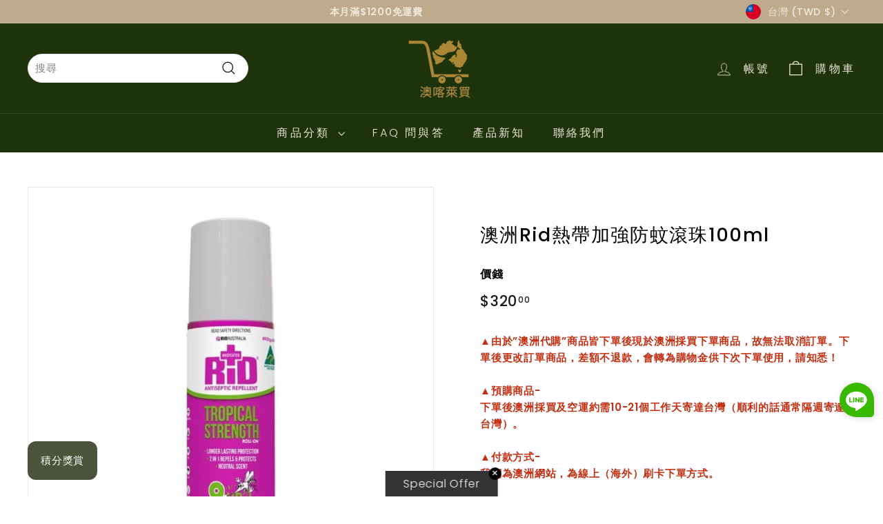

--- FILE ---
content_type: text/html; charset=utf-8
request_url: https://www.pure-au.com/products/hw000356
body_size: 55770
content:
<!doctype html>
<html class="no-js" lang="zh-TW" dir="ltr">
<head>
<meta name="google-site-verification" content="4Xf5qujMrDcm1FMLrX2oKG94q0xjaEH72EHOx-jmu_c" />                


  <meta charset="utf-8">
  <meta http-equiv="X-UA-Compatible" content="IE=edge,chrome=1">
  <meta name="viewport" content="width=device-width,initial-scale=1">
  <meta name="theme-color" content="#1f330b">
  <link rel="canonical" href="https://www.pure-au.com/products/hw000356">
  <link rel="preload" as="script" href="//www.pure-au.com/cdn/shop/t/2/assets/theme.js?v=180433982313820598351683609764">
  <link rel="preconnect" href="https://cdn.shopify.com" crossorigin>
  <link rel="preconnect" href="https://fonts.shopifycdn.com" crossorigin>
  <link rel="dns-prefetch" href="https://productreviews.shopifycdn.com">
  <link rel="dns-prefetch" href="https://ajax.googleapis.com">
  <link rel="dns-prefetch" href="https://maps.googleapis.com">
  <link rel="dns-prefetch" href="https://maps.gstatic.com">
  <link rel="stylesheet" href="https://cdn.lineicons.com/2.0/LineIcons.css"><link rel="shortcut icon" href="//www.pure-au.com/cdn/shop/files/pureaugoldlogo2_32x32.jpg?v=1686651180" type="image/png" /><title>澳洲Rid熱帶加強防蚊滾珠100ml
&ndash; 澳喀萊買
</title>
<meta name="description" content="▲由於”澳洲代購”商品皆下單後現於澳洲採買下單商品，故無法取消訂單。下單後更改訂單商品，差額不退款，會轉為購物金供下次下單使用，請知悉！▲預購商品-下單後澳洲採買及空運約需10-21個工作天寄達台灣（順利的話通常隔週寄達台灣）。▲付款方式-我們為澳洲網站，為線上（海外）刷卡下單方式。"><meta property="og:site_name" content="澳喀萊買">
  <meta property="og:url" content="https://www.pure-au.com/products/hw000356">
  <meta property="og:title" content="澳洲Rid熱帶加強防蚊滾珠100ml">
  <meta property="og:type" content="product">
  <meta property="og:description" content="▲由於”澳洲代購”商品皆下單後現於澳洲採買下單商品，故無法取消訂單。下單後更改訂單商品，差額不退款，會轉為購物金供下次下單使用，請知悉！▲預購商品-下單後澳洲採買及空運約需10-21個工作天寄達台灣（順利的話通常隔週寄達台灣）。▲付款方式-我們為澳洲網站，為線上（海外）刷卡下單方式。"><meta property="og:image" content="http://www.pure-au.com/cdn/shop/products/HW000356.jpg?v=1687675405">
    <meta property="og:image:secure_url" content="https://www.pure-au.com/cdn/shop/products/HW000356.jpg?v=1687675405">
    <meta property="og:image:width" content="1000">
    <meta property="og:image:height" content="1000"><meta name="twitter:site" content="@https://line.me/R/ti/p/@088kwaxz">
  <meta name="twitter:card" content="summary_large_image">
  <meta name="twitter:title" content="澳洲Rid熱帶加強防蚊滾珠100ml">
  <meta name="twitter:description" content="▲由於”澳洲代購”商品皆下單後現於澳洲採買下單商品，故無法取消訂單。下單後更改訂單商品，差額不退款，會轉為購物金供下次下單使用，請知悉！▲預購商品-下單後澳洲採買及空運約需10-21個工作天寄達台灣（順利的話通常隔週寄達台灣）。▲付款方式-我們為澳洲網站，為線上（海外）刷卡下單方式。">
<link rel="stylesheet" href="//www.pure-au.com/cdn/shop/t/2/assets/country-flags.css"><style data-shopify>@font-face {
  font-family: Poppins;
  font-weight: 500;
  font-style: normal;
  font-display: swap;
  src: url("//www.pure-au.com/cdn/fonts/poppins/poppins_n5.ad5b4b72b59a00358afc706450c864c3c8323842.woff2") format("woff2"),
       url("//www.pure-au.com/cdn/fonts/poppins/poppins_n5.33757fdf985af2d24b32fcd84c9a09224d4b2c39.woff") format("woff");
}

  @font-face {
  font-family: Poppins;
  font-weight: 300;
  font-style: normal;
  font-display: swap;
  src: url("//www.pure-au.com/cdn/fonts/poppins/poppins_n3.05f58335c3209cce17da4f1f1ab324ebe2982441.woff2") format("woff2"),
       url("//www.pure-au.com/cdn/fonts/poppins/poppins_n3.6971368e1f131d2c8ff8e3a44a36b577fdda3ff5.woff") format("woff");
}


  @font-face {
  font-family: Poppins;
  font-weight: 600;
  font-style: normal;
  font-display: swap;
  src: url("//www.pure-au.com/cdn/fonts/poppins/poppins_n6.aa29d4918bc243723d56b59572e18228ed0786f6.woff2") format("woff2"),
       url("//www.pure-au.com/cdn/fonts/poppins/poppins_n6.5f815d845fe073750885d5b7e619ee00e8111208.woff") format("woff");
}

  @font-face {
  font-family: Poppins;
  font-weight: 300;
  font-style: italic;
  font-display: swap;
  src: url("//www.pure-au.com/cdn/fonts/poppins/poppins_i3.8536b4423050219f608e17f134fe9ea3b01ed890.woff2") format("woff2"),
       url("//www.pure-au.com/cdn/fonts/poppins/poppins_i3.0f4433ada196bcabf726ed78f8e37e0995762f7f.woff") format("woff");
}

  @font-face {
  font-family: Poppins;
  font-weight: 600;
  font-style: italic;
  font-display: swap;
  src: url("//www.pure-au.com/cdn/fonts/poppins/poppins_i6.bb8044d6203f492888d626dafda3c2999253e8e9.woff2") format("woff2"),
       url("//www.pure-au.com/cdn/fonts/poppins/poppins_i6.e233dec1a61b1e7dead9f920159eda42280a02c3.woff") format("woff");
}

</style><link href="//www.pure-au.com/cdn/shop/t/2/assets/theme.css?v=125946569105782183311697110105" rel="stylesheet" type="text/css" media="all" />
  <link href="//www.pure-au.com/cdn/shop/t/2/assets/next.css?v=17560006990884866511683609781" rel="stylesheet" type="text/css" media="all" />
<style data-shopify>:root {
    --typeHeaderPrimary: Poppins;
    --typeHeaderFallback: sans-serif;
    --typeHeaderSize: 32px;
    --typeHeaderWeight: 500;
    --typeHeaderLineHeight: 1.1;
    --typeHeaderSpacing: 0.05em;

    --typeBasePrimary:Poppins;
    --typeBaseFallback:sans-serif;
    --typeBaseSize: 15px;
    --typeBaseWeight: 300;
    --typeBaseSpacing: 0.05em;
    --typeBaseLineHeight: 1.6;

    --colorSmallImageBg: #ffffff;
    --colorSmallImageBgDark: #f7f7f7;
    --colorLargeImageBg: #0f0f0f;
    --colorLargeImageBgLight: #303030;

    --iconWeight: 3px;
    --iconLinecaps: miter;

    
      --buttonRadius: 3px;
      --btnPadding: 11px 25px;
    

    
      --roundness: 20px;
    

    
      --gridThickness: 0;
    

    --productTileMargin: 10%;
    --collectionTileMargin: 15%;

    --swatchSize: 40px;
  }

  @media screen and (max-width: 768px) {
    :root {
      --typeBaseSize: 13px;

      
        --roundness: 15px;
        --btnPadding: 9px 25px;
      
    }
  }</style><script>
    document.documentElement.className = document.documentElement.className.replace('no-js', 'js');

    window.theme = window.theme || {};
    theme.routes = {
      home: "/",
      collections: "/collections",
      cart: "/cart.js",
      cartPage: "/cart",
      cartAdd: "/cart/add.js",
      cartChange: "/cart/change.js",
      search: "/search",
      predictiveSearch: "/search/suggest"
    };

    theme.strings = {
      soldOut: "售罄",
      unavailable: "沒有",
      inStockLabel: "",
      oneStockLabel: "",
      otherStockLabel: "",
      willNotShipUntil: "",
      willBeInStockAfter: "",
      waitingForStock: "正在補貨",
      savePrice: "",
      cartEmpty: "你的購物車是空的",
      cartTermsConfirmation: "你必須先同意條款",
      searchCollections: "",
      searchPages: "頁面",
      searchArticles: "文章",
      maxQuantity: ""
    };
    theme.settings = {
      cartType: "page",
      isCustomerTemplate: false,
      moneyFormat: "${{amount}}",
      saveType: "dollar",
      productImageSize: "landscape",
      productImageCover: false,
      predictiveSearch: true,
      predictiveSearchType: null,
      superScriptSetting: true,
      superScriptPrice: true,
      quickView: true,
      quickAdd: true,
      themeName: 'Expanse',
      themeVersion: "4.3.4"
    };
  </script>

  

<!-- Avada Boost Sales Script -->

      


          
          
          
          
          
          
          
          
          
          <script>
            const AVADA_ENHANCEMENTS = {};
            AVADA_ENHANCEMENTS.contentProtection = false;
            AVADA_ENHANCEMENTS.hideCheckoutButon = false;
            AVADA_ENHANCEMENTS.cartSticky = false;
            AVADA_ENHANCEMENTS.multiplePixelStatus = false;
            AVADA_ENHANCEMENTS.inactiveStatus = false;
            AVADA_ENHANCEMENTS.cartButtonAnimationStatus = false;
            AVADA_ENHANCEMENTS.whatsappStatus = false;
            AVADA_ENHANCEMENTS.messengerStatus = false;
            AVADA_ENHANCEMENTS.livechatStatus = false;
          </script>



























      <script>
        const AVADA_CDT = {};
        AVADA_CDT.products = [];
        AVADA_CDT.template = "product";
        AVADA_CDT.collections = [];
        
          AVADA_CDT.collections.push("499585646912");
        
          AVADA_CDT.collections.push("445745889600");
        

        const AVADA_INVQTY = {};
        
          AVADA_INVQTY[45399072768320] = 74;
        

        AVADA_CDT.cartitem = 0;
        AVADA_CDT.moneyformat = `\${{amount}}`;
        AVADA_CDT.cartTotalPrice = 0;
        
        AVADA_CDT.selected_variant_id = 45399072768320;
        AVADA_CDT.product = {"id": 8414230380864,"title": "澳洲Rid熱帶加強防蚊滾珠100ml","handle": "hw000356","vendor": "Rid",
            "type": "生活用品","tags": ["熱銷商品"],"price": 32000,"price_min": 32000,"price_max": 32000,
            "available": true,"price_varies": false,"compare_at_price": null,
            "compare_at_price_min": 0,"compare_at_price_max": 0,
            "compare_at_price_varies": false,"variants": [{"id":45399072768320,"title":"Default Title","option1":"Default Title","option2":null,"option3":null,"sku":"HW000356","requires_shipping":true,"taxable":true,"featured_image":null,"available":true,"name":"澳洲Rid熱帶加強防蚊滾珠100ml","public_title":null,"options":["Default Title"],"price":32000,"weight":0,"compare_at_price":null,"inventory_management":"shopify","barcode":"","requires_selling_plan":false,"selling_plan_allocations":[]}],"featured_image": "\/\/www.pure-au.com\/cdn\/shop\/products\/HW000356.jpg?v=1687675405","images": ["\/\/www.pure-au.com\/cdn\/shop\/products\/HW000356.jpg?v=1687675405"]
            };
        

        window.AVADA_BADGES = window.AVADA_BADGES || {};
        window.AVADA_BADGES = [{"badgeEffect":"","showBadgeBorder":false,"badgePageType":"product","headerText":"Secure Checkout With","badgeBorderRadius":3,"collectionPageInlinePosition":"after","description":"Increase a sense of urgency and boost conversation rate on each product page. ","badgeStyle":"color","badgeList":["https:\/\/cdn1.avada.io\/boost-sales\/visa.svg","https:\/\/cdn1.avada.io\/boost-sales\/mastercard.svg","https:\/\/cdn1.avada.io\/boost-sales\/americanexpress.svg","https:\/\/cdn1.avada.io\/boost-sales\/discover.svg","https:\/\/cdn1.avada.io\/boost-sales\/paypal.svg","https:\/\/cdn1.avada.io\/boost-sales\/applepay.svg","https:\/\/cdn1.avada.io\/boost-sales\/googlepay.svg"],"cartInlinePosition":"after","isSetCustomWidthMobile":false,"homePageInlinePosition":"after","createdAt":"2024-02-20T04:32:36.404Z","badgeWidth":"full-width","showHeaderText":true,"showBadges":true,"customWidthSize":450,"cartPosition":"","shopDomain":"puretwau.myshopify.com","shopId":"7mr6df18gD1dAyKhjRx0","inlinePosition":"after","badgeBorderColor":"#e1e1e1","headingSize":16,"badgeCustomSize":70,"badgesSmartSelector":false,"headingColor":"#232323","textAlign":"avada-align-center","badgeSize":"small","priority":"0","collectionPagePosition":"","customWidthSizeInMobile":450,"name":"Product Pages","position":"","homePagePosition":"","status":true,"font":"default","removeBranding":true,"id":"yPMrTxQT7EsD4DH6EABO"},{"badgeEffect":"","showBadgeBorder":false,"badgePageType":"footer","headerText":"","badgeBorderRadius":3,"collectionPageInlinePosition":"after","description":"Win customers' trust from every pages by showing various trust badges at website's footer.","badgeStyle":"color","badgeList":["https:\/\/cdn1.avada.io\/boost-sales\/visa.svg","https:\/\/cdn1.avada.io\/boost-sales\/mastercard.svg","https:\/\/cdn1.avada.io\/boost-sales\/americanexpress.svg","https:\/\/cdn1.avada.io\/boost-sales\/discover.svg","https:\/\/cdn1.avada.io\/boost-sales\/paypal.svg","https:\/\/cdn1.avada.io\/boost-sales\/applepay.svg","https:\/\/cdn1.avada.io\/boost-sales\/googlepay.svg"],"cartInlinePosition":"after","isSetCustomWidthMobile":false,"homePageInlinePosition":"after","createdAt":"2024-02-20T04:32:35.614Z","badgeWidth":"full-width","showHeaderText":true,"showBadges":true,"customWidthSize":450,"cartPosition":"","shopDomain":"puretwau.myshopify.com","shopId":"7mr6df18gD1dAyKhjRx0","inlinePosition":"after","badgeBorderColor":"#e1e1e1","headingSize":16,"badgeCustomSize":40,"badgesSmartSelector":false,"headingColor":"#232323","textAlign":"avada-align-center","badgeSize":"custom","priority":"0","selectedPreset":"Payment 1","collectionPagePosition":"","customWidthSizeInMobile":450,"name":"Footer","position":"","homePagePosition":"","status":true,"font":"default","removeBranding":true,"id":"goRkwhwqtMEtFHhneECM"}];

        window.AVADA_GENERAL_SETTINGS = window.AVADA_GENERAL_SETTINGS || {};
        window.AVADA_GENERAL_SETTINGS = null;

        window.AVADA_COUNDOWNS = window.AVADA_COUNDOWNS || {};
        window.AVADA_COUNDOWNS = [{},{},{"id":"q9m5uOPoM9HiCYZ6qoKz","categoryNumbWidth":30,"numbWidth":60,"countdownSmartSelector":false,"collectionPageInlinePosition":"after","stockTextSize":16,"daysText":"Days","countdownEndAction":"HIDE_COUNTDOWN","secondsText":"Seconds","saleCustomSeconds":"59","createdAt":"2024-02-20T04:32:36.402Z","txtDatePos":"txt_outside_box","numbHeight":60,"txtDateSize":16,"shopId":"7mr6df18gD1dAyKhjRx0","inlinePosition":"after","headingSize":30,"categoryTxtDateSize":8,"textAlign":"text-center","displayLayout":"square-countdown","categoryNumberSize":14,"priority":"0","displayType":"ALL_PRODUCT","numbBorderColor":"#cccccc","productIds":[],"collectionPagePosition":"","name":"Product Pages","numbBorderWidth":1,"manualDisplayPlacement":"after","position":"form[action='\/cart\/add']","showCountdownTimer":true,"conditions":{"type":"ALL","conditions":[{"type":"TITLE","operation":"CONTAINS","value":""}]},"timeUnits":"unit-dhms","status":true,"manualDisplayPosition":"form[action='\/cart\/add']","stockTextBefore":"Only {{stock_qty}} left in stock. Hurry up 🔥","saleCustomMinutes":"10","categoryUseDefaultSize":true,"description":"Increase urgency and boost conversions for each product page.","saleDateType":"date-custom","numbBgColor":"#ffffff","txtDateColor":"#122234","numbColor":"#122234","minutesText":"Minutes","showInventoryCountdown":true,"numbBorderRadius":0,"shopDomain":"puretwau.myshopify.com","countdownTextBottom":"","productExcludeIds":[],"headingColor":"#0985C5","stockType":"real_stock","linkText":"Hurry! sale ends in","saleCustomHours":"00","hoursText":"Hours","categoryTxtDatePos":"txt_outside_box","useDefaultSize":true,"stockTextColor":"#122234","categoryNumbHeight":30,"saleCustomDays":"00","removeBranding":true}];

        window.AVADA_STOCK_COUNTDOWNS = window.AVADA_STOCK_COUNTDOWNS || {};
        window.AVADA_STOCK_COUNTDOWNS = {};

        window.AVADA_COUNDOWNS_V2 = window.AVADA_COUNDOWNS_V2 || {};
        window.AVADA_COUNDOWNS_V2 = [];

        window.AVADA_BADGES_V2 = window.AVADA_BADGES_V2 || {};
        window.AVADA_BADGES_V2 = [];

        window.AVADA_INACTIVE_TAB = window.AVADA_INACTIVE_TAB || {};
        window.AVADA_INACTIVE_TAB = null;

        window.AVADA_LIVECHAT = window.AVADA_LIVECHAT || {};
        window.AVADA_LIVECHAT = null;

        window.AVADA_STICKY_ATC = window.AVADA_STICKY_ATC || {};
        window.AVADA_STICKY_ATC = null;

        window.AVADA_ATC_ANIMATION = window.AVADA_ATC_ANIMATION || {};
        window.AVADA_ATC_ANIMATION = null;

        window.AVADA_SP = window.AVADA_SP || {};
        window.AVADA_SP = {"shop":"7mr6df18gD1dAyKhjRx0","configuration":{"position":"bottom-left","hide_time_ago":false,"smart_hide":false,"smart_hide_time":3,"smart_hide_unit":"days","truncate_product_name":true,"display_duration":5,"first_delay":10,"pops_interval":10,"max_pops_display":20,"show_mobile":true,"mobile_position":"bottom","animation":"fadeInUp","out_animation":"fadeOutDown","with_sound":false,"display_order":"order","only_product_viewing":false,"notice_continuously":false,"custom_css":"","replay":true,"included_urls":"","excluded_urls":"","excluded_product_type":"","countries_all":true,"countries":[],"allow_show":"all","hide_close":true,"close_time":1,"close_time_unit":"days","support_rtl":false},"notifications":{"B4bGlYNMAJTJso7yAAMT":{"settings":{"heading_text":"{{first_name}} in {{city}}, {{country}}","heading_font_weight":500,"heading_font_size":12,"content_text":"Purchased {{product_name}}","content_font_weight":800,"content_font_size":13,"background_image":"","background_color":"#FFF","heading_color":"#111","text_color":"#142A47","time_color":"#234342","with_border":false,"border_color":"#333333","border_width":1,"border_radius":20,"image_border_radius":20,"heading_decoration":null,"hover_product_decoration":null,"hover_product_color":"#122234","with_box_shadow":true,"font":"Raleway","language_code":"en","with_static_map":false,"use_dynamic_names":false,"dynamic_names":"","use_flag":false,"popup_custom_link":"","popup_custom_image":"","display_type":"popup","use_counter":false,"counter_color":"#0b4697","counter_unit_color":"#0b4697","counter_unit_plural":"views","counter_unit_single":"view","truncate_product_name":false,"allow_show":"all","included_urls":"","excluded_urls":""},"type":"order","items":[],"source":"shopify\/order"}},"removeBranding":true};

        window.AVADA_SP_V2 = window.AVADA_SP_V2 || {};
        window.AVADA_SP_V2 = [];

        window.AVADA_SETTING_SP_V2 = window.AVADA_SETTING_SP_V2 || {};
        window.AVADA_SETTING_SP_V2 = {"show_mobile":true,"countries_all":true,"display_order":"order","hide_time_ago":false,"max_pops_display":30,"first_delay":4,"custom_css":"","notice_continuously":false,"orderItems":[{"date":"2024-02-20T02:55:54.000Z","country":"Taiwan","city":"雲林縣","shipping_first_name":"婉蓁","product_image":"https:\/\/cdn.shopify.com\/s\/files\/1\/0763\/4347\/6544\/products\/HW000172.jpg?v=1686659150","shipping_city":"雲林縣","type":"order","product_name":"Epaderm 益皮特二合一保濕潤膚乳霜 50g\/500g 按壓式","product_id":8363511415104,"product_handle":"hw000172","first_name":"婉蓁","shipping_country":"Taiwan","product_link":"https:\/\/puretwau.myshopify.com\/products\/hw000172"},{"date":"2024-02-20T02:55:54.000Z","country":"Taiwan","city":"雲林縣","shipping_first_name":"婉蓁","product_image":"https:\/\/cdn.shopify.com\/s\/files\/1\/0763\/4347\/6544\/products\/HW000172.jpg?v=1686659150","shipping_city":"雲林縣","type":"order","product_name":"Epaderm 益皮特二合一保濕潤膚乳霜 50g\/500g 按壓式","product_id":8363511415104,"product_handle":"hw000172","first_name":"婉蓁","shipping_country":"Taiwan","product_link":"https:\/\/puretwau.myshopify.com\/products\/hw000172"},{"date":"2024-02-20T02:55:54.000Z","country":"Taiwan","city":"雲林縣","shipping_first_name":"婉蓁","product_image":"https:\/\/cdn.shopify.com\/s\/files\/1\/0763\/4347\/6544\/files\/2F199396-A1B8-435F-B0C6-5870A1A17F89.jpg?v=1708333659","shipping_city":"雲林縣","type":"order","product_name":"Epaderm 益皮特三合一保護劑 125g\/500g","product_id":9066875191616,"product_handle":"epaderm-益皮特三合一保護劑-125g-500g","first_name":"婉蓁","shipping_country":"Taiwan","product_link":"https:\/\/puretwau.myshopify.com\/products\/epaderm-益皮特三合一保護劑-125g-500g"},{"date":"2024-02-20T02:55:54.000Z","country":"Taiwan","city":"雲林縣","shipping_first_name":"婉蓁","product_image":"https:\/\/cdn.shopify.com\/s\/files\/1\/0763\/4347\/6544\/files\/2F199396-A1B8-435F-B0C6-5870A1A17F89.jpg?v=1708333659","shipping_city":"雲林縣","type":"order","product_name":"Epaderm 益皮特三合一保護劑 125g\/500g","product_id":9066875191616,"product_handle":"epaderm-益皮特三合一保護劑-125g-500g","first_name":"婉蓁","shipping_country":"Taiwan","product_link":"https:\/\/puretwau.myshopify.com\/products\/epaderm-益皮特三合一保護劑-125g-500g"},{"date":"2024-02-20T02:55:54.000Z","country":"Taiwan","city":"雲林縣","shipping_first_name":"婉蓁","product_image":"https:\/\/cdn.shopify.com\/s\/files\/1\/0763\/4347\/6544\/products\/HW000334.jpg?v=1687675382","shipping_city":"雲林縣","type":"order","product_name":"【出清特價】澳洲星期四農莊茶樹潔面慕絲 150ml 效期06\/2024","product_id":8414229496128,"product_handle":"hw000334","first_name":"婉蓁","shipping_country":"Taiwan","product_link":"https:\/\/puretwau.myshopify.com\/products\/hw000334"},{"date":"2024-02-20T02:55:54.000Z","country":"Taiwan","city":"雲林縣","shipping_first_name":"婉蓁","product_image":"https:\/\/cdn.shopify.com\/s\/files\/1\/0763\/4347\/6544\/files\/HW000212.jpg?v=1686660895","shipping_city":"雲林縣","type":"order","product_name":"澳洲Thera Lady 24k大金瓶 100ml+贈黃金美容棒1支","product_id":8363734466880,"product_handle":"hw000212","first_name":"婉蓁","shipping_country":"Taiwan","product_link":"https:\/\/puretwau.myshopify.com\/products\/hw000212"},{"date":"2024-02-20T02:00:35.000Z","country":"Taiwan","city":"台中市","shipping_first_name":"詩婷","product_image":"https:\/\/cdn.shopify.com\/s\/files\/1\/0763\/4347\/6544\/products\/HW000055.jpg?v=1686656227","shipping_city":"台中市","type":"order","product_name":"澳洲Unichi Rosa Prima煙酰胺美白小熊軟糖 60粒 效期12\/2024","product_id":8363500503360,"product_handle":"hw000055","first_name":"詩婷","shipping_country":"Taiwan","product_link":"https:\/\/puretwau.myshopify.com\/products\/hw000055"},{"date":"2024-02-20T02:00:35.000Z","country":"Taiwan","city":"台中市","shipping_first_name":"詩婷","product_image":"https:\/\/cdn.shopify.com\/s\/files\/1\/0763\/4347\/6544\/products\/HW000292.jpg?v=1687675329","shipping_city":"台中市","type":"order","product_name":"澳洲Unichi海鹽生髮小熊軟糖 60粒","product_id":8414227824960,"product_handle":"hw000292","first_name":"詩婷","shipping_country":"Taiwan","product_link":"https:\/\/puretwau.myshopify.com\/products\/hw000292"},{"date":"2024-02-19T14:35:38.000Z","country":"Taiwan","city":"高雄市","shipping_first_name":"利結","product_image":"https:\/\/cdn.shopify.com\/s\/files\/1\/0763\/4347\/6544\/products\/HW000100.jpg?v=1686657521","shipping_city":"高雄市","type":"order","product_name":"澳洲Life Space B420纖體益生菌 60粒","product_id":8363508138304,"product_handle":"hw000100","first_name":"利結","shipping_country":"Taiwan","product_link":"https:\/\/puretwau.myshopify.com\/products\/hw000100"},{"date":"2024-02-19T05:44:35.000Z","country":"Taiwan","city":"豐原市","shipping_first_name":"曉易","product_image":"https:\/\/cdn.shopify.com\/s\/files\/1\/0763\/4347\/6544\/products\/HW000078.jpg?v=1686656647","shipping_city":"豐原市","type":"order","product_name":"紐西蘭Thompson’s生物素 100粒","product_id":8363501617472,"product_handle":"hw000078","first_name":"曉易","shipping_country":"Taiwan","product_link":"https:\/\/puretwau.myshopify.com\/products\/hw000078"},{"date":"2024-02-19T05:44:35.000Z","country":"Taiwan","city":"豐原市","shipping_first_name":"曉易","product_image":"https:\/\/cdn.shopify.com\/s\/files\/1\/0763\/4347\/6544\/products\/HW000151.jpg?v=1686658047","shipping_city":"豐原市","type":"order","product_name":"澳洲Healthy Care蔓越莓25000mg 90粒","product_id":8363510563136,"product_handle":"hw000151","first_name":"曉易","shipping_country":"Taiwan","product_link":"https:\/\/puretwau.myshopify.com\/products\/hw000151"},{"date":"2024-02-19T05:44:35.000Z","country":"Taiwan","city":"豐原市","shipping_first_name":"曉易","product_image":"https:\/\/cdn.shopify.com\/s\/files\/1\/0763\/4347\/6544\/products\/HW000093.jpg?v=1686656669","shipping_city":"豐原市","type":"order","product_name":"澳洲Nature's Way兒童聰明3色魚油膠囊 180粒","product_id":8363502338368,"product_handle":"hw000093","first_name":"曉易","shipping_country":"Taiwan","product_link":"https:\/\/puretwau.myshopify.com\/products\/hw000093"},{"date":"2024-02-18T16:04:05.000Z","country":"Taiwan","city":"高雄市","shipping_first_name":"惠雯","product_image":"https:\/\/cdn.shopify.com\/s\/files\/1\/0763\/4347\/6544\/products\/HW000040.jpg?v=1686656204","shipping_city":"高雄市","type":"order","product_name":"澳洲Nature’s Care Mega B 複合維生素B 能量加強 120粒","product_id":8363499716928,"product_handle":"hw000040","first_name":"惠雯","shipping_country":"Taiwan","product_link":"https:\/\/puretwau.myshopify.com\/products\/hw000040"},{"date":"2024-02-18T16:04:05.000Z","country":"Taiwan","city":"高雄市","shipping_first_name":"惠雯","product_image":"https:\/\/cdn.shopify.com\/s\/files\/1\/0763\/4347\/6544\/products\/HW000140.jpg?v=1686658030","shipping_city":"高雄市","type":"order","product_name":"澳洲Blackmores葉黃素護眼 60粒","product_id":8363510038848,"product_handle":"hw000140","first_name":"惠雯","shipping_country":"Taiwan","product_link":"https:\/\/puretwau.myshopify.com\/products\/hw000140"},{"date":"2024-02-18T16:04:05.000Z","country":"Taiwan","city":"高雄市","shipping_first_name":"惠雯","product_image":"https:\/\/cdn.shopify.com\/s\/files\/1\/0763\/4347\/6544\/products\/HW000120.jpg?v=1686658000","shipping_city":"高雄市","type":"order","product_name":"紐西蘭Thompson's奶薊草護肝膠囊 60粒","product_id":8363509121344,"product_handle":"hw000120","first_name":"惠雯","shipping_country":"Taiwan","product_link":"https:\/\/puretwau.myshopify.com\/products\/hw000120"},{"date":"2024-02-18T15:27:45.000Z","country":"Taiwan","city":"Taipei City","shipping_first_name":"Ya Ping","product_image":"https:\/\/cdn.shopify.com\/s\/files\/1\/0763\/4347\/6544\/products\/HW000173.jpg?v=1686659152","shipping_city":"New Taipei City","type":"order","product_name":"澳洲Skin Nutrient摩洛哥髮油 120ml","product_id":8363511447872,"product_handle":"hw000173","first_name":"Ya Ping","shipping_country":"Taiwan","product_link":"https:\/\/puretwau.myshopify.com\/products\/hw000173"},{"date":"2024-02-17T11:38:09.000Z","country":"Taiwan","city":"南投縣","shipping_first_name":"佑禧","product_image":"https:\/\/cdn.shopify.com\/s\/files\/1\/0763\/4347\/6544\/products\/HW000120.jpg?v=1686658000","shipping_city":"南投縣","type":"order","product_name":"紐西蘭Thompson's奶薊草護肝膠囊 60粒","product_id":8363509121344,"product_handle":"hw000120","first_name":"佑禧","shipping_country":"Taiwan","product_link":"https:\/\/puretwau.myshopify.com\/products\/hw000120"},{"date":"2024-02-17T11:38:09.000Z","country":"Taiwan","city":"南投縣","shipping_first_name":"佑禧","product_image":"https:\/\/cdn.shopify.com\/s\/files\/1\/0763\/4347\/6544\/files\/HW000001_6bad186c-5172-4f6a-8754-5ae827ebdd18.jpg?v=1686651466","shipping_city":"南投縣","type":"order","product_name":"紐西蘭Biobalance原味清肺液 200ml","product_id":8356160012608,"product_handle":"hw000001","first_name":"佑禧","shipping_country":"Taiwan","product_link":"https:\/\/puretwau.myshopify.com\/products\/hw000001"},{"date":"2024-02-17T09:29:54.000Z","country":"Taiwan","city":"台中","shipping_first_name":"雅芳","product_image":"https:\/\/cdn.shopify.com\/s\/files\/1\/0763\/4347\/6544\/products\/HW000155.jpg?v=1686658053","shipping_city":"台中","type":"order","product_name":"現貨-Blooms 護頸丸（緩解肩頸不適）60粒","product_id":8363510792512,"product_handle":"hw000155","first_name":"雅芳","shipping_country":"Taiwan","product_link":"https:\/\/puretwau.myshopify.com\/products\/hw000155"},{"date":"2024-02-17T08:37:42.000Z","country":"Taiwan","city":"桃園市","shipping_first_name":"麗如","product_image":"https:\/\/cdn.shopify.com\/s\/files\/1\/0763\/4347\/6544\/products\/HW000012.jpg?v=1686653869","shipping_city":"桃園市","type":"order","product_name":"澳洲Blackmores血糖平衡 90粒","product_id":8363498275136,"product_handle":"hw000012","first_name":"麗如","shipping_country":"Taiwan","product_link":"https:\/\/puretwau.myshopify.com\/products\/hw000012"},{"date":"2024-02-17T06:50:05.000Z","country":"Taiwan","city":"臺北市","shipping_first_name":"Nina","product_image":"https:\/\/cdn.shopify.com\/s\/files\/1\/0763\/4347\/6544\/products\/HW000283_915b6bf9-dd78-4c89-9136-da1ea7384a74.jpg?v=1687663947","shipping_city":"臺北市","type":"order","product_name":"Antinol Rapid for Dogs 720 Capsules","product_id":8414227300672,"product_handle":"hw000283","first_name":"Nina","shipping_country":"Taiwan","product_link":"https:\/\/puretwau.myshopify.com\/products\/hw000283"},{"date":"2024-02-17T06:50:05.000Z","country":"Taiwan","city":"臺北市","shipping_first_name":"Nina","product_image":"https:\/\/cdn.shopify.com\/s\/files\/1\/0763\/4347\/6544\/products\/HW000305.jpg?v=1687768215","shipping_city":"臺北市","type":"order","product_name":"澳洲Macadamias Australia夏威夷果 帶殼225g\/無殼135g","product_id":8420687085888,"product_handle":"hw000305","first_name":"Nina","shipping_country":"Taiwan","product_link":"https:\/\/puretwau.myshopify.com\/products\/hw000305"},{"date":"2024-02-17T06:50:05.000Z","country":"Taiwan","city":"臺北市","shipping_first_name":"Nina","product_image":"https:\/\/cdn.shopify.com\/s\/files\/1\/0763\/4347\/6544\/files\/HW000212-2_eac71fd5-2035-4e12-85c0-3859003d1391.jpg?v=1690758711","shipping_city":"臺北市","type":"order","product_name":"年末清倉-澳洲Thera Lady臉部黃金美容棒（不含電池）","product_id":8512360055104,"product_handle":"澳洲thera-lady臉部黃金美容棒-附電池","first_name":"Nina","shipping_country":"Taiwan","product_link":"https:\/\/puretwau.myshopify.com\/products\/澳洲thera-lady臉部黃金美容棒-附電池"},{"date":"2024-02-17T05:58:33.000Z","country":"Taiwan","city":"台北市","shipping_first_name":"詩晴","product_image":"https:\/\/cdn.shopify.com\/s\/files\/1\/0763\/4347\/6544\/products\/HW000272_f8db8359-7fbc-4496-930a-e34f210aa2cd.jpg?v=1687663934","shipping_city":"台北市","type":"order","product_name":"澳洲Caprilac成人羊奶粉 1KG","product_id":8414226612544,"product_handle":"hw000272","first_name":"詩晴","shipping_country":"Taiwan","product_link":"https:\/\/puretwau.myshopify.com\/products\/hw000272"},{"date":"2024-02-16T14:41:27.000Z","country":"Taiwan","city":"新北市","shipping_first_name":"鈺婷","product_image":"https:\/\/cdn.shopify.com\/s\/files\/1\/0763\/4347\/6544\/products\/HW000008.jpg?v=1686653863","shipping_city":"新北市","type":"order","product_name":"澳洲Elevit孕期女性孕期愛樂維 100粒","product_id":8363497980224,"product_handle":"hw000008","first_name":"鈺婷","shipping_country":"Taiwan","product_link":"https:\/\/puretwau.myshopify.com\/products\/hw000008"},{"date":"2024-02-16T00:48:43.000Z","country":"Taiwan","city":"高雄市","shipping_first_name":"美珠","product_image":"https:\/\/cdn.shopify.com\/s\/files\/1\/0763\/4347\/6544\/products\/HW000140.jpg?v=1686658030","shipping_city":"高雄市","type":"order","product_name":"澳洲Blackmores葉黃素護眼 60粒","product_id":8363510038848,"product_handle":"hw000140","first_name":"美珠","shipping_country":"Taiwan","product_link":"https:\/\/puretwau.myshopify.com\/products\/hw000140"},{"date":"2024-02-16T00:48:43.000Z","country":"Taiwan","city":"高雄市","shipping_first_name":"美珠","product_image":"https:\/\/cdn.shopify.com\/s\/files\/1\/0763\/4347\/6544\/products\/HW000067.jpg?v=1686656632","shipping_city":"高雄市","type":"order","product_name":"澳洲Blackmores三倍魚油 150粒","product_id":8363501093184,"product_handle":"hw000067","first_name":"美珠","shipping_country":"Taiwan","product_link":"https:\/\/puretwau.myshopify.com\/products\/hw000067"},{"date":"2024-02-15T16:48:33.000Z","country":"Taiwan","city":"台北","shipping_first_name":"雅婷","product_image":"https:\/\/cdn.shopify.com\/s\/files\/1\/0763\/4347\/6544\/products\/HW000062.jpg?v=1686656625","shipping_city":"台北","type":"order","product_name":"澳洲Swisse高含量葡萄籽14250mg 300粒","product_id":8363500863808,"product_handle":"hw000062","first_name":"雅婷","shipping_country":"Taiwan","product_link":"https:\/\/puretwau.myshopify.com\/products\/hw000062"},{"date":"2024-02-15T16:48:33.000Z","country":"Taiwan","city":"台北","shipping_first_name":"雅婷","product_image":"https:\/\/cdn.shopify.com\/s\/files\/1\/0763\/4347\/6544\/files\/HW000152_a45b4ca3-2d84-4f89-b88c-a268808029df.jpg?v=1689585609","shipping_city":"台北","type":"order","product_name":"澳洲Healthy Care高含量葡萄籽58000mg 200粒","product_id":8453604573504,"product_handle":"本週特價至7-16-澳洲healthy-care高含量葡萄籽58000mg-200粒","first_name":"雅婷","shipping_country":"Taiwan","product_link":"https:\/\/puretwau.myshopify.com\/products\/本週特價至7-16-澳洲healthy-care高含量葡萄籽58000mg-200粒"},{"date":"2024-02-15T16:48:33.000Z","country":"Taiwan","city":"台北","shipping_first_name":"雅婷","product_image":"https:\/\/cdn.shopify.com\/s\/files\/1\/0763\/4347\/6544\/files\/HW000128.jpg?v=1688955883","shipping_city":"台北","type":"order","product_name":"澳洲Healthy Care白藜蘆醇膠囊180粒","product_id":8363509547328,"product_handle":"hw000128","first_name":"雅婷","shipping_country":"Taiwan","product_link":"https:\/\/puretwau.myshopify.com\/products\/hw000128"}],"hide_close":true,"createdAt":"2024-02-20T04:32:35.802Z","excluded_product_type":"","display_duration":4,"support_rtl":false,"only_product_viewing":false,"shopId":"7mr6df18gD1dAyKhjRx0","close_time_unit":"days","out_animation":"fadeOutDown","included_urls":"","pops_interval":4,"countries":[],"replay":true,"close_time":1,"smart_hide_unit":"hours","mobile_position":"bottom","smart_hide":false,"animation":"fadeInUp","smart_hide_time":4,"truncate_product_name":true,"excluded_urls":"","allow_show":"all","position":"bottom-left","with_sound":false,"font":"Raleway","id":"QHPK37pxwGlz3KaDrOHG"};

        window.AVADA_BS_EMBED = window.AVADA_BS_EMBED || {};
        window.AVADA_BS_EMBED.isSupportThemeOS = true
        window.AVADA_BS_EMBED.dupTrustBadge = false

        window.AVADA_BS_VERSION = window.AVADA_BS_VERSION || {};
        window.AVADA_BS_VERSION = { BSVersion : 'AVADA-BS-1.0.3'}

        window.AVADA_BS_FSB = window.AVADA_BS_FSB || {};
        window.AVADA_BS_FSB = {
          bars: [],
          cart: 0,
          compatible: {
            langify: ''
          }
        };

        window.AVADA_BADGE_CART_DRAWER = window.AVADA_BADGE_CART_DRAWER || {};
        window.AVADA_BADGE_CART_DRAWER = {id : 'null'};
      </script>
<!-- /Avada Boost Sales Script -->

<script>window.performance && window.performance.mark && window.performance.mark('shopify.content_for_header.start');</script><meta name="facebook-domain-verification" content="ujexi7o90ulpbceqdgeg6ui0i1rgzm">
<meta id="shopify-digital-wallet" name="shopify-digital-wallet" content="/76343476544/digital_wallets/dialog">
<meta name="shopify-checkout-api-token" content="3d6cd57a3608ae681ffd9a58de74e4a6">
<link rel="alternate" type="application/json+oembed" href="https://www.pure-au.com/products/hw000356.oembed">
<script async="async" src="/checkouts/internal/preloads.js?locale=zh-TW"></script>
<link rel="preconnect" href="https://shop.app" crossorigin="anonymous">
<script async="async" src="https://shop.app/checkouts/internal/preloads.js?locale=zh-TW&shop_id=76343476544" crossorigin="anonymous"></script>
<script id="shopify-features" type="application/json">{"accessToken":"3d6cd57a3608ae681ffd9a58de74e4a6","betas":["rich-media-storefront-analytics"],"domain":"www.pure-au.com","predictiveSearch":false,"shopId":76343476544,"locale":"zh-tw"}</script>
<script>var Shopify = Shopify || {};
Shopify.shop = "puretwau.myshopify.com";
Shopify.locale = "zh-TW";
Shopify.currency = {"active":"TWD","rate":"1.0"};
Shopify.country = "TW";
Shopify.theme = {"name":"Expanse","id":149833318720,"schema_name":"Expanse","schema_version":"4.3.4","theme_store_id":902,"role":"main"};
Shopify.theme.handle = "null";
Shopify.theme.style = {"id":null,"handle":null};
Shopify.cdnHost = "www.pure-au.com/cdn";
Shopify.routes = Shopify.routes || {};
Shopify.routes.root = "/";</script>
<script type="module">!function(o){(o.Shopify=o.Shopify||{}).modules=!0}(window);</script>
<script>!function(o){function n(){var o=[];function n(){o.push(Array.prototype.slice.apply(arguments))}return n.q=o,n}var t=o.Shopify=o.Shopify||{};t.loadFeatures=n(),t.autoloadFeatures=n()}(window);</script>
<script>
  window.ShopifyPay = window.ShopifyPay || {};
  window.ShopifyPay.apiHost = "shop.app\/pay";
  window.ShopifyPay.redirectState = null;
</script>
<script id="shop-js-analytics" type="application/json">{"pageType":"product"}</script>
<script defer="defer" async type="module" src="//www.pure-au.com/cdn/shopifycloud/shop-js/modules/v2/client.init-shop-cart-sync_D9dVssWa.zh-TW.esm.js"></script>
<script defer="defer" async type="module" src="//www.pure-au.com/cdn/shopifycloud/shop-js/modules/v2/chunk.common_OJXd8nZT.esm.js"></script>
<script type="module">
  await import("//www.pure-au.com/cdn/shopifycloud/shop-js/modules/v2/client.init-shop-cart-sync_D9dVssWa.zh-TW.esm.js");
await import("//www.pure-au.com/cdn/shopifycloud/shop-js/modules/v2/chunk.common_OJXd8nZT.esm.js");

  window.Shopify.SignInWithShop?.initShopCartSync?.({"fedCMEnabled":true,"windoidEnabled":true});

</script>
<script>
  window.Shopify = window.Shopify || {};
  if (!window.Shopify.featureAssets) window.Shopify.featureAssets = {};
  window.Shopify.featureAssets['shop-js'] = {"shop-cart-sync":["modules/v2/client.shop-cart-sync_DZfzH39x.zh-TW.esm.js","modules/v2/chunk.common_OJXd8nZT.esm.js"],"init-fed-cm":["modules/v2/client.init-fed-cm_DodsQcqe.zh-TW.esm.js","modules/v2/chunk.common_OJXd8nZT.esm.js"],"shop-button":["modules/v2/client.shop-button_D-iwf52C.zh-TW.esm.js","modules/v2/chunk.common_OJXd8nZT.esm.js"],"shop-cash-offers":["modules/v2/client.shop-cash-offers_Cyil_cDS.zh-TW.esm.js","modules/v2/chunk.common_OJXd8nZT.esm.js","modules/v2/chunk.modal_C5bQInl2.esm.js"],"init-windoid":["modules/v2/client.init-windoid_DkY0Nl5K.zh-TW.esm.js","modules/v2/chunk.common_OJXd8nZT.esm.js"],"shop-toast-manager":["modules/v2/client.shop-toast-manager_qlvfhAv_.zh-TW.esm.js","modules/v2/chunk.common_OJXd8nZT.esm.js"],"init-shop-email-lookup-coordinator":["modules/v2/client.init-shop-email-lookup-coordinator_BBzHOrgE.zh-TW.esm.js","modules/v2/chunk.common_OJXd8nZT.esm.js"],"init-shop-cart-sync":["modules/v2/client.init-shop-cart-sync_D9dVssWa.zh-TW.esm.js","modules/v2/chunk.common_OJXd8nZT.esm.js"],"avatar":["modules/v2/client.avatar_BTnouDA3.zh-TW.esm.js"],"pay-button":["modules/v2/client.pay-button_DtE7E5DC.zh-TW.esm.js","modules/v2/chunk.common_OJXd8nZT.esm.js"],"init-customer-accounts":["modules/v2/client.init-customer-accounts_D9Hj9SCP.zh-TW.esm.js","modules/v2/client.shop-login-button_BjvtuwE0.zh-TW.esm.js","modules/v2/chunk.common_OJXd8nZT.esm.js","modules/v2/chunk.modal_C5bQInl2.esm.js"],"init-shop-for-new-customer-accounts":["modules/v2/client.init-shop-for-new-customer-accounts_D4_GLl3m.zh-TW.esm.js","modules/v2/client.shop-login-button_BjvtuwE0.zh-TW.esm.js","modules/v2/chunk.common_OJXd8nZT.esm.js","modules/v2/chunk.modal_C5bQInl2.esm.js"],"shop-login-button":["modules/v2/client.shop-login-button_BjvtuwE0.zh-TW.esm.js","modules/v2/chunk.common_OJXd8nZT.esm.js","modules/v2/chunk.modal_C5bQInl2.esm.js"],"init-customer-accounts-sign-up":["modules/v2/client.init-customer-accounts-sign-up_CUqsN-zj.zh-TW.esm.js","modules/v2/client.shop-login-button_BjvtuwE0.zh-TW.esm.js","modules/v2/chunk.common_OJXd8nZT.esm.js","modules/v2/chunk.modal_C5bQInl2.esm.js"],"shop-follow-button":["modules/v2/client.shop-follow-button_CzBEmefI.zh-TW.esm.js","modules/v2/chunk.common_OJXd8nZT.esm.js","modules/v2/chunk.modal_C5bQInl2.esm.js"],"checkout-modal":["modules/v2/client.checkout-modal_BEGRqLz2.zh-TW.esm.js","modules/v2/chunk.common_OJXd8nZT.esm.js","modules/v2/chunk.modal_C5bQInl2.esm.js"],"lead-capture":["modules/v2/client.lead-capture_BKHeCid9.zh-TW.esm.js","modules/v2/chunk.common_OJXd8nZT.esm.js","modules/v2/chunk.modal_C5bQInl2.esm.js"],"shop-login":["modules/v2/client.shop-login_ChuzUg_t.zh-TW.esm.js","modules/v2/chunk.common_OJXd8nZT.esm.js","modules/v2/chunk.modal_C5bQInl2.esm.js"],"payment-terms":["modules/v2/client.payment-terms_KQRU5lPA.zh-TW.esm.js","modules/v2/chunk.common_OJXd8nZT.esm.js","modules/v2/chunk.modal_C5bQInl2.esm.js"]};
</script>
<script>(function() {
  var isLoaded = false;
  function asyncLoad() {
    if (isLoaded) return;
    isLoaded = true;
    var urls = ["\/\/cdn.shopify.com\/proxy\/b7cd3675958198bd4529c31963ecbfd8f11b5eba328168b745569d2ebbfff8ae\/app.akocommerce.com\/store\/script.js?shop=puretwau.myshopify.com\u0026sp-cache-control=cHVibGljLCBtYXgtYWdlPTkwMA"];
    for (var i = 0; i < urls.length; i++) {
      var s = document.createElement('script');
      s.type = 'text/javascript';
      s.async = true;
      s.src = urls[i];
      var x = document.getElementsByTagName('script')[0];
      x.parentNode.insertBefore(s, x);
    }
  };
  if(window.attachEvent) {
    window.attachEvent('onload', asyncLoad);
  } else {
    window.addEventListener('load', asyncLoad, false);
  }
})();</script>
<script id="__st">var __st={"a":76343476544,"offset":28800,"reqid":"17faf818-555e-4bd1-94d4-fb9373e81a2e-1768816922","pageurl":"www.pure-au.com\/products\/hw000356","u":"11c36b3e289f","p":"product","rtyp":"product","rid":8414230380864};</script>
<script>window.ShopifyPaypalV4VisibilityTracking = true;</script>
<script id="captcha-bootstrap">!function(){'use strict';const t='contact',e='account',n='new_comment',o=[[t,t],['blogs',n],['comments',n],[t,'customer']],c=[[e,'customer_login'],[e,'guest_login'],[e,'recover_customer_password'],[e,'create_customer']],r=t=>t.map((([t,e])=>`form[action*='/${t}']:not([data-nocaptcha='true']) input[name='form_type'][value='${e}']`)).join(','),a=t=>()=>t?[...document.querySelectorAll(t)].map((t=>t.form)):[];function s(){const t=[...o],e=r(t);return a(e)}const i='password',u='form_key',d=['recaptcha-v3-token','g-recaptcha-response','h-captcha-response',i],f=()=>{try{return window.sessionStorage}catch{return}},m='__shopify_v',_=t=>t.elements[u];function p(t,e,n=!1){try{const o=window.sessionStorage,c=JSON.parse(o.getItem(e)),{data:r}=function(t){const{data:e,action:n}=t;return t[m]||n?{data:e,action:n}:{data:t,action:n}}(c);for(const[e,n]of Object.entries(r))t.elements[e]&&(t.elements[e].value=n);n&&o.removeItem(e)}catch(o){console.error('form repopulation failed',{error:o})}}const l='form_type',E='cptcha';function T(t){t.dataset[E]=!0}const w=window,h=w.document,L='Shopify',v='ce_forms',y='captcha';let A=!1;((t,e)=>{const n=(g='f06e6c50-85a8-45c8-87d0-21a2b65856fe',I='https://cdn.shopify.com/shopifycloud/storefront-forms-hcaptcha/ce_storefront_forms_captcha_hcaptcha.v1.5.2.iife.js',D={infoText:'已受到 hCaptcha 保護',privacyText:'隱私',termsText:'條款'},(t,e,n)=>{const o=w[L][v],c=o.bindForm;if(c)return c(t,g,e,D).then(n);var r;o.q.push([[t,g,e,D],n]),r=I,A||(h.body.append(Object.assign(h.createElement('script'),{id:'captcha-provider',async:!0,src:r})),A=!0)});var g,I,D;w[L]=w[L]||{},w[L][v]=w[L][v]||{},w[L][v].q=[],w[L][y]=w[L][y]||{},w[L][y].protect=function(t,e){n(t,void 0,e),T(t)},Object.freeze(w[L][y]),function(t,e,n,w,h,L){const[v,y,A,g]=function(t,e,n){const i=e?o:[],u=t?c:[],d=[...i,...u],f=r(d),m=r(i),_=r(d.filter((([t,e])=>n.includes(e))));return[a(f),a(m),a(_),s()]}(w,h,L),I=t=>{const e=t.target;return e instanceof HTMLFormElement?e:e&&e.form},D=t=>v().includes(t);t.addEventListener('submit',(t=>{const e=I(t);if(!e)return;const n=D(e)&&!e.dataset.hcaptchaBound&&!e.dataset.recaptchaBound,o=_(e),c=g().includes(e)&&(!o||!o.value);(n||c)&&t.preventDefault(),c&&!n&&(function(t){try{if(!f())return;!function(t){const e=f();if(!e)return;const n=_(t);if(!n)return;const o=n.value;o&&e.removeItem(o)}(t);const e=Array.from(Array(32),(()=>Math.random().toString(36)[2])).join('');!function(t,e){_(t)||t.append(Object.assign(document.createElement('input'),{type:'hidden',name:u})),t.elements[u].value=e}(t,e),function(t,e){const n=f();if(!n)return;const o=[...t.querySelectorAll(`input[type='${i}']`)].map((({name:t})=>t)),c=[...d,...o],r={};for(const[a,s]of new FormData(t).entries())c.includes(a)||(r[a]=s);n.setItem(e,JSON.stringify({[m]:1,action:t.action,data:r}))}(t,e)}catch(e){console.error('failed to persist form',e)}}(e),e.submit())}));const S=(t,e)=>{t&&!t.dataset[E]&&(n(t,e.some((e=>e===t))),T(t))};for(const o of['focusin','change'])t.addEventListener(o,(t=>{const e=I(t);D(e)&&S(e,y())}));const B=e.get('form_key'),M=e.get(l),P=B&&M;t.addEventListener('DOMContentLoaded',(()=>{const t=y();if(P)for(const e of t)e.elements[l].value===M&&p(e,B);[...new Set([...A(),...v().filter((t=>'true'===t.dataset.shopifyCaptcha))])].forEach((e=>S(e,t)))}))}(h,new URLSearchParams(w.location.search),n,t,e,['guest_login'])})(!0,!0)}();</script>
<script integrity="sha256-4kQ18oKyAcykRKYeNunJcIwy7WH5gtpwJnB7kiuLZ1E=" data-source-attribution="shopify.loadfeatures" defer="defer" src="//www.pure-au.com/cdn/shopifycloud/storefront/assets/storefront/load_feature-a0a9edcb.js" crossorigin="anonymous"></script>
<script crossorigin="anonymous" defer="defer" src="//www.pure-au.com/cdn/shopifycloud/storefront/assets/shopify_pay/storefront-65b4c6d7.js?v=20250812"></script>
<script data-source-attribution="shopify.dynamic_checkout.dynamic.init">var Shopify=Shopify||{};Shopify.PaymentButton=Shopify.PaymentButton||{isStorefrontPortableWallets:!0,init:function(){window.Shopify.PaymentButton.init=function(){};var t=document.createElement("script");t.src="https://www.pure-au.com/cdn/shopifycloud/portable-wallets/latest/portable-wallets.zh-tw.js",t.type="module",document.head.appendChild(t)}};
</script>
<script data-source-attribution="shopify.dynamic_checkout.buyer_consent">
  function portableWalletsHideBuyerConsent(e){var t=document.getElementById("shopify-buyer-consent"),n=document.getElementById("shopify-subscription-policy-button");t&&n&&(t.classList.add("hidden"),t.setAttribute("aria-hidden","true"),n.removeEventListener("click",e))}function portableWalletsShowBuyerConsent(e){var t=document.getElementById("shopify-buyer-consent"),n=document.getElementById("shopify-subscription-policy-button");t&&n&&(t.classList.remove("hidden"),t.removeAttribute("aria-hidden"),n.addEventListener("click",e))}window.Shopify?.PaymentButton&&(window.Shopify.PaymentButton.hideBuyerConsent=portableWalletsHideBuyerConsent,window.Shopify.PaymentButton.showBuyerConsent=portableWalletsShowBuyerConsent);
</script>
<script data-source-attribution="shopify.dynamic_checkout.cart.bootstrap">document.addEventListener("DOMContentLoaded",(function(){function t(){return document.querySelector("shopify-accelerated-checkout-cart, shopify-accelerated-checkout")}if(t())Shopify.PaymentButton.init();else{new MutationObserver((function(e,n){t()&&(Shopify.PaymentButton.init(),n.disconnect())})).observe(document.body,{childList:!0,subtree:!0})}}));
</script>
<link id="shopify-accelerated-checkout-styles" rel="stylesheet" media="screen" href="https://www.pure-au.com/cdn/shopifycloud/portable-wallets/latest/accelerated-checkout-backwards-compat.css" crossorigin="anonymous">
<style id="shopify-accelerated-checkout-cart">
        #shopify-buyer-consent {
  margin-top: 1em;
  display: inline-block;
  width: 100%;
}

#shopify-buyer-consent.hidden {
  display: none;
}

#shopify-subscription-policy-button {
  background: none;
  border: none;
  padding: 0;
  text-decoration: underline;
  font-size: inherit;
  cursor: pointer;
}

#shopify-subscription-policy-button::before {
  box-shadow: none;
}

      </style>

<script>window.performance && window.performance.mark && window.performance.mark('shopify.content_for_header.end');</script>

  <script src="//www.pure-au.com/cdn/shop/t/2/assets/vendor-scripts-v2.js?v=28795867768355101311683609764" defer="defer"></script>
  <script src="//www.pure-au.com/cdn/shop/t/2/assets/theme.js?v=180433982313820598351683609764" defer="defer"></script>
  <script src="//www.pure-au.com/cdn/shop/t/2/assets/next.js?v=131372909002363781041683609764" defer="defer"></script>

<meta name="google-site-verification" content="bYdiKskSUYBfH4S2VuJM8AFM4jNrriDkxcL8vsOKNf0" />
<!-- BEGIN app block: shopify://apps/sami-product-labels/blocks/app-embed-block/b9b44663-5d51-4be1-8104-faedd68da8c5 --><script type="text/javascript">
  window.Samita = window.Samita || {};
  Samita.ProductLabels = Samita.ProductLabels || {};
  Samita.ProductLabels.locale  = {"shop_locale":{"locale":"zh-TW","enabled":true,"primary":true,"published":true}};
  Samita.ProductLabels.page = {title : document.title.replaceAll('"', "'"), href : window.location.href, type: "product", page_id: ""};
  Samita.ProductLabels.dataShop = Samita.ProductLabels.dataShop || {};Samita.ProductLabels.dataShop = {"install":1,"configuration":{"money_format":"${{amount}}"},"pricing":{"plan":"FREE","features":{"chose_product_form_collections_tag":false,"design_custom_unlimited_position":false,"design_countdown_timer_label_badge":false,"design_text_hover_label_badge":false,"label_display_product_page_first_image":false,"choose_product_variants":false,"choose_country_restriction":false,"conditions_specific_products":20,"conditions_include_exclude_product_tag":false,"conditions_inventory_status":false,"conditions_sale_products":false,"conditions_customer_tag":false,"conditions_products_created_published":false,"conditions_set_visibility_date_time":false,"images_samples":{"collections":["free_labels","custom","suggestions_for_you","all"]},"badges_labels_conditions":{"fields":["ALL","PRODUCTS"]}}},"settings":{"notUseSearchFileApp":true,"general":{"maximum_condition":"3"},"watermark":true,"translations":{"default":{"Days":"d","Hours":"h","Minutes":"m","Seconds":"s"}}},"url":"puretwau.myshopify.com","base_app_url":"https://label.samita.io/","app_url":"https://d3g7uyxz2n998u.cloudfront.net/"};Samita.ProductLabels.dataShop.configuration.money_format = "${{amount}}";if (typeof Shopify!= "undefined" && Shopify?.theme?.role != "main") {Samita.ProductLabels.dataShop.settings.notUseSearchFileApp = false;}
  Samita.ProductLabels.theme_id =null;
  Samita.ProductLabels.products = Samita.ProductLabels.products || [];Samita.ProductLabels.product ={"id":8414230380864,"title":"澳洲Rid熱帶加強防蚊滾珠100ml","handle":"hw000356","description":"\u003cmeta charset=\"UTF-8\"\u003e\n\u003cp class=\"p1\" data-mce-fragment=\"1\"\u003e\u003cspan style=\"color: #c43013;\"\u003e\u003cstrong\u003e\u003cspan class=\"s1\" data-mce-fragment=\"1\"\u003e▲由於”澳洲代購”商品皆下單後現於澳洲採買下單商品，故無法取消訂單。下單後更改訂單商品，差額不退款，會轉為購物金供下次下單使用，請知悉！\u003cbr data-mce-fragment=\"1\"\u003e\u003cbr data-mce-fragment=\"1\"\u003e▲預購商品-\u003cbr data-mce-fragment=\"1\"\u003e下單後澳洲採買及空運約需10-21個工作天寄達台灣（順利的話通常隔週寄達台灣）。\u003cbr data-mce-fragment=\"1\"\u003e\u003cbr data-mce-fragment=\"1\"\u003e▲付款方式-\u003cbr data-mce-fragment=\"1\"\u003e我們為澳洲網站，為線上（海外）刷卡下單方式。\u003c\/span\u003e\u003c\/strong\u003e\u003c\/span\u003e\u003c\/p\u003e","published_at":"2023-06-23T11:43:13+08:00","created_at":"2023-06-23T11:43:13+08:00","vendor":"Rid","type":"生活用品","tags":["熱銷商品"],"price":32000,"price_min":32000,"price_max":32000,"available":true,"price_varies":false,"compare_at_price":null,"compare_at_price_min":0,"compare_at_price_max":0,"compare_at_price_varies":false,"variants":[{"id":45399072768320,"title":"Default Title","option1":"Default Title","option2":null,"option3":null,"sku":"HW000356","requires_shipping":true,"taxable":true,"featured_image":null,"available":true,"name":"澳洲Rid熱帶加強防蚊滾珠100ml","public_title":null,"options":["Default Title"],"price":32000,"weight":0,"compare_at_price":null,"inventory_management":"shopify","barcode":"","requires_selling_plan":false,"selling_plan_allocations":[]}],"images":["\/\/www.pure-au.com\/cdn\/shop\/products\/HW000356.jpg?v=1687675405"],"featured_image":"\/\/www.pure-au.com\/cdn\/shop\/products\/HW000356.jpg?v=1687675405","options":["Title"],"media":[{"alt":null,"id":34128481845568,"position":1,"preview_image":{"aspect_ratio":1.0,"height":1000,"width":1000,"src":"\/\/www.pure-au.com\/cdn\/shop\/products\/HW000356.jpg?v=1687675405"},"aspect_ratio":1.0,"height":1000,"media_type":"image","src":"\/\/www.pure-au.com\/cdn\/shop\/products\/HW000356.jpg?v=1687675405","width":1000}],"requires_selling_plan":false,"selling_plan_groups":[],"content":"\u003cmeta charset=\"UTF-8\"\u003e\n\u003cp class=\"p1\" data-mce-fragment=\"1\"\u003e\u003cspan style=\"color: #c43013;\"\u003e\u003cstrong\u003e\u003cspan class=\"s1\" data-mce-fragment=\"1\"\u003e▲由於”澳洲代購”商品皆下單後現於澳洲採買下單商品，故無法取消訂單。下單後更改訂單商品，差額不退款，會轉為購物金供下次下單使用，請知悉！\u003cbr data-mce-fragment=\"1\"\u003e\u003cbr data-mce-fragment=\"1\"\u003e▲預購商品-\u003cbr data-mce-fragment=\"1\"\u003e下單後澳洲採買及空運約需10-21個工作天寄達台灣（順利的話通常隔週寄達台灣）。\u003cbr data-mce-fragment=\"1\"\u003e\u003cbr data-mce-fragment=\"1\"\u003e▲付款方式-\u003cbr data-mce-fragment=\"1\"\u003e我們為澳洲網站，為線上（海外）刷卡下單方式。\u003c\/span\u003e\u003c\/strong\u003e\u003c\/span\u003e\u003c\/p\u003e"};
    Samita.ProductLabels.product.collections =[499585646912,445745889600];
    Samita.ProductLabels.product.metafields = {};
    Samita.ProductLabels.product.variants = [{
          "id":45399072768320,
          "title":"Default Title",
          "name":null,
          "compare_at_price":null,
          "price":32000,
          "available":true,
          "weight":0,
          "sku":"HW000356",
          "inventory_quantity":74,
          "metafields":{}
        }];if (typeof Shopify!= "undefined" && Shopify?.theme?.id == 149833318720) {Samita.ProductLabels.themeInfo = {"id":149833318720,"name":"Expanse","role":"main","theme_store_id":902,"theme_name":"Expanse","theme_version":"4.3.4"};}if (typeof Shopify!= "undefined" && Shopify?.theme?.id == 149833318720) {Samita.ProductLabels.theme = {"selectors":{"product":{"elementSelectors":[".module-wrap",".product-grid__container",".product-section",".product-page-container","#ProductSection-product-template","#shopify-section-product-template",".product:not(.featured-product,.slick-slide)",".product-main",".grid:not(.product-grid,.sf-grid,.featured-product)",".grid.product-single","#__pf",".gfqv-product-wrapper",".ga-product",".t4s-container",".gCartItem, .flexRow.noGutter, .cart__row, .line-item, .cart-item, .cart-row, .CartItem, .cart-line-item, .cart-table tbody tr, .container-indent table tbody tr"],"elementNotSelectors":[".mini-cart__recommendations-list"],"notShowCustomBlocks":".variant-swatch__item,.swatch-element,.fera-productReviews-review,share-button,.hdt-variant-picker,.col-story-block,.lightly-spaced-row","link":"[samitaPL-product-link], h3[data-href*=\"/products/\"], div[data-href*=\"/products/\"], a[data-href*=\"/products/\"], a.product-block__link[href*=\"/products/\"], a.indiv-product__link[href*=\"/products/\"], a.thumbnail__link[href*=\"/products/\"], a.product-item__link[href*=\"/products/\"], a.product-card__link[href*=\"/products/\"], a.product-card-link[href*=\"/products/\"], a.product-block__image__link[href*=\"/products/\"], a.stretched-link[href*=\"/products/\"], a.grid-product__link[href*=\"/products/\"], a.product-grid-item--link[href*=\"/products/\"], a.product-link[href*=\"/products/\"], a.product__link[href*=\"/products/\"], a.full-unstyled-link[href*=\"/products/\"], a.grid-item__link[href*=\"/products/\"], a.grid-product__link[href*=\"/products/\"], a[data-product-page-link][href*=\"/products/\"], a[href*=\"/products/\"]:not(.logo-bar__link,.ButtonGroup__Item.Button,.menu-promotion__link,.site-nav__link,.mobile-nav__link,.hero__sidebyside-image-link,.announcement-link,.breadcrumbs-list__link,.single-level-link,.d-none,.icon-twitter,.icon-facebook,.icon-pinterest,#btn,.list-menu__item.link.link--tex,.btnProductQuickview,.index-banner-slides-each,.global-banner-switch,.sub-nav-item-link,.announcement-bar__link,.Carousel__Cell,.Heading,.facebook,.twitter,.pinterest,.loyalty-redeem-product-title,.breadcrumbs__link,.btn-slide,.h2m-menu-item-inner--sub,.glink,.announcement-bar__link,.ts-link,.hero__slide-link)","signal":"[data-product-handle], [data-product-id]","notSignal":":not([data-section-id=\"product-recommendations\"],[data-section-type=\"product-recommendations\"],#product-area,#looxReviews)","priceSelectors":[".gf_product-prices","#ProductPrice-product-template",".product-block--price",".price-list","#ProductPrice",".product-price",".product__price—reg","#productPrice-product-template",".product__current-price",".product-thumb-caption-price-current",".product-item-caption-price-current",".grid-product__price,.product__price","span.price","span.product-price",".productitem--price",".product-pricing","div.price","span.money",".product-item__price",".product-list-item-price","p.price",".product-meta__prices","div.product-price","span#price",".price.money","h3.price","a.price",".price-area",".product-item-price",".pricearea",".collectionGrid .collectionBlock-info > p","#ComparePrice",".product--price-wrapper",".product-page--price-wrapper",".color--shop-accent.font-size--s.t--meta.f--main",".ComparePrice",".ProductPrice",".prodThumb .title span:last-child",".price",".product-single__price-product-template",".product-info-price",".price-money",".prod-price","#price-field",".product-grid--price",".prices,.pricing","#product-price",".money-styling",".compare-at-price",".product-item--price",".card__price",".product-card__price",".product-price__price",".product-item__price-wrapper",".product-single__price",".grid-product__price-wrap","a.grid-link p.grid-link__meta",".product__prices","#comparePrice-product-template","dl[class*=\"price\"]","div[class*=\"price\"]",".gl-card-pricing",".ga-product_price-container"],"titleSelectors":[".prod-title",".product-block--title",".product-info__title",".product-thumbnail__title",".product-card__title","div.product__title",".card__heading.h5",".cart-item__name.h4",".spf-product-card__title.h4",".gl-card-title",".ga-product_title"],"imageSelectors":["image-element img",".grid__image-ratio img","image-element img",".grid__image-ratio > img",".image-wrap img","image-element > img",".gf_product-image",".zoomImg",".spf-product-card__image",".boost-pfs-filter-product-item-main-image",".pwzrswiper-slide > img",".product__image-wrapper img",".grid__image-ratio",".product__media img",".AspectRatio > img",".product__media img",".rimage-wrapper > img",".ProductItem__Image",".img-wrapper img",".aspect-ratio img",".product-card__image-wrapper > .product-card__image",".ga-products_image img",".image__container",".image-wrap .grid-product__image",".boost-sd__product-image img",".box-ratio > img",".image-cell img.card__image","img[src*=\"cdn.shopify.com\"][src*=\"/products/\"]","img[srcset*=\"cdn.shopify.com\"][srcset*=\"/products/\"]","img[data-srcset*=\"cdn.shopify.com\"][data-srcset*=\"/products/\"]","img[data-src*=\"cdn.shopify.com\"][data-src*=\"/products/\"]","img[data-srcset*=\"cdn.shopify.com\"][data-srcset*=\"/products/\"]","img[srcset*=\"cdn.shopify.com\"][src*=\"no-image\"]",".product-card__image > img",".product-image-main .image-wrap",".grid-product__image",".media > img","img[srcset*=\"cdn/shop/products/\"]","[data-bgset*=\"cdn.shopify.com\"][data-bgset*=\"/products/\"] > [data-bgset*=\"cdn.shopify.com\"][data-bgset*=\"/products/\"]","[data-bgset*=\"cdn.shopify.com\"][data-bgset*=\"/products/\"]","img[src*=\"cdn.shopify.com\"][src*=\"no-image\"]","img[src*=\"cdn/shop/products/\"]",".ga-product_image",".gfqv-product-image"],"media":".card__inner,.spf-product-card__inner","soldOutBadge":".tag.tag--rectangle, .grid-product__tag--sold-out, on-sale-badge","paymentButton":".shopify-payment-button, .product-form--smart-payment-buttons, .lh-wrap-buynow, .wx-checkout-btn","formSelectors":[".product__quantity","form.product__form-buttons","form.product_form",".main-product-form","form.t4s-form__product",".product-single__form",".shopify-product-form","#shopify-section-product-template form[action*=\"/cart/add\"]","form[action*=\"/cart/add\"]:not(.form-card)",".ga-products-table li.ga-product",".pf-product-form"],"variantActivator":".product__swatches [data-swatch-option], .product__swatches .swatch--color, .swatch-view-item, variant-radios input, .swatch__container .swatch__option, .gf_swatches .gf_swatch, .product-form__controls-group-options select, ul.clickyboxes li, .pf-variant-select, ul.swatches-select li, .product-options__value, .form-check-swatch, button.btn.swatch select.product__variant, .pf-container a, button.variant.option, ul.js-product__variant--container li, .variant-input, .product-variant > ul > li  ,.input--dropdown, .HorizontalList > li, .product-single__swatch__item, .globo-swatch-list ul.value > .select-option, .form-swatch-item, .selector-wrapper select, select.pf-input, ul.swatches-select > li.nt-swatch.swatch_pr_item, ul.gfqv-swatch-values > li, .lh-swatch-select, .swatch-image, .variant-image-swatch, #option-size, .selector-wrapper .replaced, .regular-select-content > .regular-select-item, .radios--input, ul.swatch-view > li > .swatch-selector ,.single-option-selector, .swatch-element input, [data-product-option], .single-option-selector__radio, [data-index^=\"option\"], .SizeSwatchList input, .swatch-panda input[type=radio], .swatch input, .swatch-element input[type=radio], select[id*=\"product-select-\"], select[id|=\"product-select-option\"], [id|=\"productSelect-product\"], [id|=\"ProductSelect-option\"],select[id|=\"product-variants-option\"],select[id|=\"sca-qv-product-selected-option\"],select[id*=\"product-variants-\"],select[id|=\"product-selectors-option\"],select[id|=\"variant-listbox-option\"],select[id|=\"id-option\"],select[id|=\"SingleOptionSelector\"], .variant-input-wrap input, [data-action=\"select-value\"]","variant":".variant-selection__variants, .formVariantId, .product-variant-id, .product-form__variants, .ga-product_variant_select, select[name=\"id\"], input[name=\"id\"], .qview-variants > select, select[name=\"id[]\"]","variantIdByAttribute":"swatch-current-variant","quantity":".gInputElement, [name=\"qty\"], [name=\"quantity\"]","quantityWrapper":"#Quantity, input.quantity-selector.quantity-input, [data-quantity-input-wrapper], .product-form__quantity-selector, .product-form__item--quantity, .ProductForm__QuantitySelector, .quantity-product-template, .product-qty, .qty-selection, .product__quantity, .js-qty__num","productAddToCartBtnSelectors":[".product-form__cart-submit",".add-to-cart-btn",".product__add-to-cart-button","#AddToCart--product-template","#addToCart","#AddToCart-product-template","#AddToCart",".add_to_cart",".product-form--atc-button","#AddToCart-product",".AddtoCart","button.btn-addtocart",".product-submit","[name=\"add\"]","[type=\"submit\"]",".product-form__add-button",".product-form--add-to-cart",".btn--add-to-cart",".button-cart",".action-button > .add-to-cart","button.btn--tertiary.add-to-cart",".form-actions > button.button",".gf_add-to-cart",".zend_preorder_submit_btn",".gt_button",".wx-add-cart-btn",".previewer_add-to-cart_btn > button",".qview-btn-addtocart",".ProductForm__AddToCart",".button--addToCart","#AddToCartDesk","[data-pf-type=\"ProductATC\"]"],"customAddEl":{"productPageSameLevel":true,"collectionPageSameLevel":true,"cartPageSameLevel":false},"cart":{"buttonOpenCartDrawer":"","drawerForm":".ajax-cart__form, #mini-cart-form, #CartPopup, #rebuy-cart, #CartDrawer-Form, #cart , #theme-ajax-cart, form[action*=\"/cart\"]:not([action*=\"/cart/add\"]):not([hidden])","form":"body, #mini-cart-form","rowSelectors":["gCartItem","flexRow.noGutter","cart__row","line-item","cart-item","cart-row","CartItem","cart-line-item","cart-table tbody tr","container-indent table tbody tr"],"price":"td.cart-item__details > div.product-option"},"collection":{"positionBadgeImageWrapper":"","positionBadgeTitleWrapper":"","positionBadgePriceWrapper":"","notElClass":["cart__drawer-form","product-list","samitaPL-card-list","cart-items-con","boost-pfs-search-suggestion-group","collection","pf-slide","boost-sd__cart-body","boost-sd__product-list","snize-search-results-content","productGrid","footer__links","header__links-list","cartitems--list","Cart__ItemList","minicart-list-prd","mini-cart-item","mini-cart__line-item-list","cart-items","grid","products","ajax-cart__form","hero__link","collection__page-products","cc-filters-results","footer-sect","collection-grid","card-list","page-width","collection-template","mobile-nav__sublist","product-grid","site-nav__dropdown","search__results","product-recommendations","faq__wrapper","section-featured-product","announcement_wrapper","cart-summary-item-container","cart-drawer__line-items","product-quick-add","cart__items","rte","m-cart-drawer__items","scd__items","sf__product-listings","line-item","the-flutes","section-image-with-text-overlay","CarouselWrapper"]},"quickView":{"activator":"a.quickview-icon.quickview, .qv-icon, .previewer-button, .sca-qv-button, .product-item__action-button[data-action=\"open-modal\"], .boost-pfs-quickview-btn, .collection-product[data-action=\"show-product\"], button.product-item__quick-shop-button, .product-item__quick-shop-button-wrapper, .open-quick-view, .product-item__action-button[data-action=\"open-modal\"], .tt-btn-quickview, .product-item-quick-shop .available, .quickshop-trigger, .productitem--action-trigger:not(.productitem--action-atc), .quick-product__btn, .thumbnail, .quick_shop, a.sca-qv-button, .overlay, .quick-view, .open-quick-view, [data-product-card-link], a[rel=\"quick-view\"], a.quick-buy, div.quickview-button > a, .block-inner a.more-info, .quick-shop-modal-trigger, a.quick-view-btn, a.spo-quick-view, div.quickView-button, a.product__label--quick-shop, span.trigger-quick-view, a.act-quickview-button, a.product-modal, [data-quickshop-full], [data-quickshop-slim], [data-quickshop-trigger]","productForm":".qv-form, .qview-form, .description-wrapper_content, .wx-product-wrapper, #sca-qv-add-item-form, .product-form, #boost-pfs-quickview-cart-form, .product.preview .shopify-product-form, .product-details__form, .gfqv-product-form, #ModalquickView form#modal_quick_view, .quick-shop-modal form[action*=\"/cart/add\"], #quick-shop-modal form[action*=\"/cart/add\"], .white-popup.quick-view form[action*=\"/cart/add\"], .quick-view form[action*=\"/cart/add\"], [id*=\"QuickShopModal-\"] form[action*=\"/cart/add\"], .quick-shop.active form[action*=\"/cart/add\"], .quick-view-panel form[action*=\"/cart/add\"], .content.product.preview form[action*=\"/cart/add\"], .quickView-wrap form[action*=\"/cart/add\"], .quick-modal form[action*=\"/cart/add\"], #colorbox form[action*=\"/cart/add\"], .product-quick-view form[action*=\"/cart/add\"], .quickform, .modal--quickshop-full, .modal--quickshop form[action*=\"/cart/add\"], .quick-shop-form, .fancybox-inner form[action*=\"/cart/add\"], #quick-view-modal form[action*=\"/cart/add\"], [data-product-modal] form[action*=\"/cart/add\"], .modal--quick-shop.modal--is-active form[action*=\"/cart/add\"]","appVariantActivator":".previewer_options","appVariantSelector":".full_info, [data-behavior=\"previewer_link\"]","appButtonClass":["sca-qv-cartbtn","qview-btn","btn--fill btn--regular"]}}},"integrateApps":["globo.relatedproduct.loaded","globoFilterQuickviewRenderCompleted","globoFilterRenderSearchCompleted","globoFilterRenderCompleted","shopify:block:select","vsk:product:changed","collectionUpdate","cart:updated","cart:refresh","cart-notification:show"],"timeOut":250,"theme_store_id":902,"theme_name":"Expanse"};}if (Samita?.ProductLabels?.theme?.selectors) {
    Samita.ProductLabels.settings = {
      selectors: Samita?.ProductLabels?.theme?.selectors,
      integrateApps: Samita?.ProductLabels?.theme?.integrateApps,
      condition: Samita?.ProductLabels?.theme?.condition,
      timeOut: Samita?.ProductLabels?.theme?.timeOut,
    }
  } else {
    Samita.ProductLabels.settings = {
      "selectors": {
          "product": {
              "elementSelectors": [".product-top",".Product",".product-detail",".product-page-container","#ProductSection-product-template",".product",".product-main",".grid",".grid.product-single","#__pf",".gfqv-product-wrapper",".ga-product",".t4s-container",".gCartItem, .flexRow.noGutter, .cart__row, .line-item, .cart-item, .cart-row, .CartItem, .cart-line-item, .cart-table tbody tr, .container-indent table tbody tr"],
              "elementNotSelectors": [".mini-cart__recommendations-list"],
              "notShowCustomBlocks": ".variant-swatch__item",
              "link": "[samitaPL-product-link], a[href*=\"/products/\"]:not(.logo-bar__link,.site-nav__link,.mobile-nav__link,.hero__sidebyside-image-link,.announcement-link)",
              "signal": "[data-product-handle], [data-product-id]",
              "notSignal": ":not([data-section-id=\"product-recommendations\"],[data-section-type=\"product-recommendations\"],#product-area,#looxReviews)",
              "priceSelectors": [".product-option .cvc-money","#ProductPrice-product-template",".product-block--price",".price-list","#ProductPrice",".product-price",".product__price—reg","#productPrice-product-template",".product__current-price",".product-thumb-caption-price-current",".product-item-caption-price-current",".grid-product__price,.product__price","span.price","span.product-price",".productitem--price",".product-pricing","div.price","span.money",".product-item__price",".product-list-item-price","p.price",".product-meta__prices","div.product-price","span#price",".price.money","h3.price","a.price",".price-area",".product-item-price",".pricearea",".collectionGrid .collectionBlock-info > p","#ComparePrice",".product--price-wrapper",".product-page--price-wrapper",".color--shop-accent.font-size--s.t--meta.f--main",".ComparePrice",".ProductPrice",".prodThumb .title span:last-child",".price",".product-single__price-product-template",".product-info-price",".price-money",".prod-price","#price-field",".product-grid--price",".prices,.pricing","#product-price",".money-styling",".compare-at-price",".product-item--price",".card__price",".product-card__price",".product-price__price",".product-item__price-wrapper",".product-single__price",".grid-product__price-wrap","a.grid-link p.grid-link__meta",".product__prices","#comparePrice-product-template","dl[class*=\"price\"]","div[class*=\"price\"]",".gl-card-pricing",".ga-product_price-container"],
              "titleSelectors": [".prod-title",".product-block--title",".product-info__title",".product-thumbnail__title",".product-card__title","div.product__title",".card__heading.h5",".cart-item__name.h4",".spf-product-card__title.h4",".gl-card-title",".ga-product_title"],
              "imageSelectors": ["img.rimage__image",".grid_img",".imgWrapper > img",".gitem-img",".card__media img",".image__inner img",".snize-thumbnail",".zoomImg",".spf-product-card__image",".boost-pfs-filter-product-item-main-image",".pwzrswiper-slide > img",".product__image-wrapper img",".grid__image-ratio",".product__media img",".AspectRatio > img",".rimage-wrapper > img",".ProductItem__Image",".img-wrapper img",".product-card__image-wrapper > .product-card__image",".ga-products_image img",".image__container",".image-wrap .grid-product__image",".boost-sd__product-image img",".box-ratio > img",".image-cell img.card__image","img[src*=\"cdn.shopify.com\"][src*=\"/products/\"]","img[srcset*=\"cdn.shopify.com\"][srcset*=\"/products/\"]","img[data-srcset*=\"cdn.shopify.com\"][data-srcset*=\"/products/\"]","img[data-src*=\"cdn.shopify.com\"][data-src*=\"/products/\"]","img[srcset*=\"cdn.shopify.com\"][src*=\"no-image\"]",".product-card__image > img",".product-image-main .image-wrap",".grid-product__image",".media > img","img[srcset*=\"cdn/shop/products/\"]","[data-bgset*=\"cdn.shopify.com\"][data-bgset*=\"/products/\"]","img[src*=\"cdn.shopify.com\"][src*=\"no-image\"]","img[src*=\"cdn/shop/products/\"]",".ga-product_image",".gfqv-product-image"],
              "media": ".card__inner,.spf-product-card__inner",
              "soldOutBadge": ".tag.tag--rectangle, .grid-product__tag--sold-out",
              "paymentButton": ".shopify-payment-button, .product-form--smart-payment-buttons, .lh-wrap-buynow, .wx-checkout-btn",
              "formSelectors": ["form.product-form, form.product_form","form.t4s-form__product",".product-single__form",".shopify-product-form","#shopify-section-product-template form[action*=\"/cart/add\"]","form[action*=\"/cart/add\"]:not(.form-card)",".ga-products-table li.ga-product",".pf-product-form"],
              "variantActivator": ".product__swatches [data-swatch-option], variant-radios input, .swatch__container .swatch__option, .gf_swatches .gf_swatch, .product-form__controls-group-options select, ul.clickyboxes li, .pf-variant-select, ul.swatches-select li, .product-options__value, .form-check-swatch, button.btn.swatch select.product__variant, .pf-container a, button.variant.option, ul.js-product__variant--container li, .variant-input, .product-variant > ul > li, .input--dropdown, .HorizontalList > li, .product-single__swatch__item, .globo-swatch-list ul.value > .select-option, .form-swatch-item, .selector-wrapper select, select.pf-input, ul.swatches-select > li.nt-swatch.swatch_pr_item, ul.gfqv-swatch-values > li, .lh-swatch-select, .swatch-image, .variant-image-swatch, #option-size, .selector-wrapper .replaced, .regular-select-content > .regular-select-item, .radios--input, ul.swatch-view > li > .swatch-selector, .single-option-selector, .swatch-element input, [data-product-option], .single-option-selector__radio, [data-index^=\"option\"], .SizeSwatchList input, .swatch-panda input[type=radio], .swatch input, .swatch-element input[type=radio], select[id*=\"product-select-\"], select[id|=\"product-select-option\"], [id|=\"productSelect-product\"], [id|=\"ProductSelect-option\"], select[id|=\"product-variants-option\"], select[id|=\"sca-qv-product-selected-option\"], select[id*=\"product-variants-\"], select[id|=\"product-selectors-option\"], select[id|=\"variant-listbox-option\"], select[id|=\"id-option\"], select[id|=\"SingleOptionSelector\"], .variant-input-wrap input, [data-action=\"select-value\"]",
              "variant": ".variant-selection__variants, .product-form__variants, .ga-product_variant_select, select[name=\"id\"], input[name=\"id\"], .qview-variants > select, select[name=\"id[]\"]",
              "quantity": ".gInputElement, [name=\"qty\"], [name=\"quantity\"]",
              "quantityWrapper": "#Quantity, input.quantity-selector.quantity-input, [data-quantity-input-wrapper], .product-form__quantity-selector, .product-form__item--quantity, .ProductForm__QuantitySelector, .quantity-product-template, .product-qty, .qty-selection, .product__quantity, .js-qty__num",
              "productAddToCartBtnSelectors": [".product-form__cart-submit",".add-to-cart-btn",".product__add-to-cart-button","#AddToCart--product-template","#addToCart","#AddToCart-product-template","#AddToCart",".add_to_cart",".product-form--atc-button","#AddToCart-product",".AddtoCart","button.btn-addtocart",".product-submit","[name=\"add\"]","[type=\"submit\"]",".product-form__add-button",".product-form--add-to-cart",".btn--add-to-cart",".button-cart",".action-button > .add-to-cart","button.btn--tertiary.add-to-cart",".form-actions > button.button",".gf_add-to-cart",".zend_preorder_submit_btn",".gt_button",".wx-add-cart-btn",".previewer_add-to-cart_btn > button",".qview-btn-addtocart",".ProductForm__AddToCart",".button--addToCart","#AddToCartDesk","[data-pf-type=\"ProductATC\"]"],
              "customAddEl": {"productPageSameLevel": true,"collectionPageSameLevel": true,"cartPageSameLevel": false},
              "cart": {"buttonOpenCartDrawer": "","drawerForm": ".ajax-cart__form, #CartDrawer-Form , #theme-ajax-cart, form[action*=\"/cart\"]:not([action*=\"/cart/add\"]):not([hidden])","form": "body","rowSelectors": ["gCartItem","flexRow.noGutter","cart__row","line-item","cart-item","cart-row","CartItem","cart-line-item","cart-table tbody tr","container-indent table tbody tr"],"price": "td.cart-item__details > div.product-option"},
              "collection": {"positionBadgeImageWrapper": "","positionBadgeTitleWrapper": "","positionBadgePriceWrapper": "","notElClass": ["samitaPL-card-list","cart-items","grid","products","ajax-cart__form","hero__link","collection__page-products","cc-filters-results","footer-sect","collection-grid","card-list","page-width","collection-template","mobile-nav__sublist","product-grid","site-nav__dropdown","search__results","product-recommendations"]},
              "quickView": {"activator": "a.quickview-icon.quickview, .qv-icon, .previewer-button, .sca-qv-button, .product-item__action-button[data-action=\"open-modal\"], .boost-pfs-quickview-btn, .collection-product[data-action=\"show-product\"], button.product-item__quick-shop-button, .product-item__quick-shop-button-wrapper, .open-quick-view, .tt-btn-quickview, .product-item-quick-shop .available, .quickshop-trigger, .productitem--action-trigger:not(.productitem--action-atc), .quick-product__btn, .thumbnail, .quick_shop, a.sca-qv-button, .overlay, .quick-view, .open-quick-view, [data-product-card-link], a[rel=\"quick-view\"], a.quick-buy, div.quickview-button > a, .block-inner a.more-info, .quick-shop-modal-trigger, a.quick-view-btn, a.spo-quick-view, div.quickView-button, a.product__label--quick-shop, span.trigger-quick-view, a.act-quickview-button, a.product-modal, [data-quickshop-full], [data-quickshop-slim], [data-quickshop-trigger]","productForm": ".qv-form, .qview-form, .description-wrapper_content, .wx-product-wrapper, #sca-qv-add-item-form, .product-form, #boost-pfs-quickview-cart-form, .product.preview .shopify-product-form, .product-details__form, .gfqv-product-form, #ModalquickView form#modal_quick_view, .quick-shop-modal form[action*=\"/cart/add\"], #quick-shop-modal form[action*=\"/cart/add\"], .white-popup.quick-view form[action*=\"/cart/add\"], .quick-view form[action*=\"/cart/add\"], [id*=\"QuickShopModal-\"] form[action*=\"/cart/add\"], .quick-shop.active form[action*=\"/cart/add\"], .quick-view-panel form[action*=\"/cart/add\"], .content.product.preview form[action*=\"/cart/add\"], .quickView-wrap form[action*=\"/cart/add\"], .quick-modal form[action*=\"/cart/add\"], #colorbox form[action*=\"/cart/add\"], .product-quick-view form[action*=\"/cart/add\"], .quickform, .modal--quickshop-full, .modal--quickshop form[action*=\"/cart/add\"], .quick-shop-form, .fancybox-inner form[action*=\"/cart/add\"], #quick-view-modal form[action*=\"/cart/add\"], [data-product-modal] form[action*=\"/cart/add\"], .modal--quick-shop.modal--is-active form[action*=\"/cart/add\"]","appVariantActivator": ".previewer_options","appVariantSelector": ".full_info, [data-behavior=\"previewer_link\"]","appButtonClass": ["sca-qv-cartbtn","qview-btn","btn--fill btn--regular"]}
          }
      },
      "integrateApps": ["globo.relatedproduct.loaded","globoFilterQuickviewRenderCompleted","globoFilterRenderSearchCompleted","globoFilterRenderCompleted","collectionUpdate"],
      "timeOut": 250
    }
  }
  Samita.ProductLabels.dataLabels = [];Samita.ProductLabels.dataLabels = [];Samita.ProductLabels.dataTrustBadges = [];Samita.ProductLabels.dataHighlights = [];Samita.ProductLabels.dataBanners = [];Samita.ProductLabels.dataLabelGroups = [];Samita.ProductLabels.dataImages = [];Samita.ProductLabels.dataProductMetafieldKeys = [];Samita.ProductLabels.dataVariantMetafieldKeys = [];if (Samita.ProductLabels.dataProductMetafieldKeys?.length || Samita.ProductLabels.dataVariantMetafieldKeys?.length) {
    Samita.ProductLabels.products = [];
  }

</script>
<!-- END app block --><script src="https://cdn.shopify.com/extensions/019b6ec2-7a43-747b-a1dc-8cc7f4de75fa/dealeasy-201/assets/lb-dealeasy.js" type="text/javascript" defer="defer"></script>
<link href="https://cdn.shopify.com/extensions/0199a438-2b43-7d72-ba8c-f8472dfb5cdc/promotion-popup-allnew-26/assets/popup-main.css" rel="stylesheet" type="text/css" media="all">
<script src="https://cdn.shopify.com/extensions/019a90c6-cd85-74d1-bad7-0deb689084fd/hitsy-progress-bar-48/assets/main.js" type="text/javascript" defer="defer"></script>
<script src="https://cdn.shopify.com/extensions/019bd586-13a6-783e-88b4-fc913afc0181/product-label-4-277/assets/samita.ProductLabels.index.js" type="text/javascript" defer="defer"></script>
<script src="https://cdn.shopify.com/extensions/019b681e-f9eb-78e2-8777-a34c5e3235df/keep_it_discount_it-160/assets/CU_script.js" type="text/javascript" defer="defer"></script>
<link href="https://cdn.shopify.com/extensions/019b681e-f9eb-78e2-8777-a34c5e3235df/keep_it_discount_it-160/assets/CU_style.css" rel="stylesheet" type="text/css" media="all">
<script src="https://cdn.shopify.com/extensions/019b7cd0-6587-73c3-9937-bcc2249fa2c4/lb-upsell-227/assets/lb-selleasy.js" type="text/javascript" defer="defer"></script>
<link href="https://monorail-edge.shopifysvc.com" rel="dns-prefetch">
<script>(function(){if ("sendBeacon" in navigator && "performance" in window) {try {var session_token_from_headers = performance.getEntriesByType('navigation')[0].serverTiming.find(x => x.name == '_s').description;} catch {var session_token_from_headers = undefined;}var session_cookie_matches = document.cookie.match(/_shopify_s=([^;]*)/);var session_token_from_cookie = session_cookie_matches && session_cookie_matches.length === 2 ? session_cookie_matches[1] : "";var session_token = session_token_from_headers || session_token_from_cookie || "";function handle_abandonment_event(e) {var entries = performance.getEntries().filter(function(entry) {return /monorail-edge.shopifysvc.com/.test(entry.name);});if (!window.abandonment_tracked && entries.length === 0) {window.abandonment_tracked = true;var currentMs = Date.now();var navigation_start = performance.timing.navigationStart;var payload = {shop_id: 76343476544,url: window.location.href,navigation_start,duration: currentMs - navigation_start,session_token,page_type: "product"};window.navigator.sendBeacon("https://monorail-edge.shopifysvc.com/v1/produce", JSON.stringify({schema_id: "online_store_buyer_site_abandonment/1.1",payload: payload,metadata: {event_created_at_ms: currentMs,event_sent_at_ms: currentMs}}));}}window.addEventListener('pagehide', handle_abandonment_event);}}());</script>
<script id="web-pixels-manager-setup">(function e(e,d,r,n,o){if(void 0===o&&(o={}),!Boolean(null===(a=null===(i=window.Shopify)||void 0===i?void 0:i.analytics)||void 0===a?void 0:a.replayQueue)){var i,a;window.Shopify=window.Shopify||{};var t=window.Shopify;t.analytics=t.analytics||{};var s=t.analytics;s.replayQueue=[],s.publish=function(e,d,r){return s.replayQueue.push([e,d,r]),!0};try{self.performance.mark("wpm:start")}catch(e){}var l=function(){var e={modern:/Edge?\/(1{2}[4-9]|1[2-9]\d|[2-9]\d{2}|\d{4,})\.\d+(\.\d+|)|Firefox\/(1{2}[4-9]|1[2-9]\d|[2-9]\d{2}|\d{4,})\.\d+(\.\d+|)|Chrom(ium|e)\/(9{2}|\d{3,})\.\d+(\.\d+|)|(Maci|X1{2}).+ Version\/(15\.\d+|(1[6-9]|[2-9]\d|\d{3,})\.\d+)([,.]\d+|)( \(\w+\)|)( Mobile\/\w+|) Safari\/|Chrome.+OPR\/(9{2}|\d{3,})\.\d+\.\d+|(CPU[ +]OS|iPhone[ +]OS|CPU[ +]iPhone|CPU IPhone OS|CPU iPad OS)[ +]+(15[._]\d+|(1[6-9]|[2-9]\d|\d{3,})[._]\d+)([._]\d+|)|Android:?[ /-](13[3-9]|1[4-9]\d|[2-9]\d{2}|\d{4,})(\.\d+|)(\.\d+|)|Android.+Firefox\/(13[5-9]|1[4-9]\d|[2-9]\d{2}|\d{4,})\.\d+(\.\d+|)|Android.+Chrom(ium|e)\/(13[3-9]|1[4-9]\d|[2-9]\d{2}|\d{4,})\.\d+(\.\d+|)|SamsungBrowser\/([2-9]\d|\d{3,})\.\d+/,legacy:/Edge?\/(1[6-9]|[2-9]\d|\d{3,})\.\d+(\.\d+|)|Firefox\/(5[4-9]|[6-9]\d|\d{3,})\.\d+(\.\d+|)|Chrom(ium|e)\/(5[1-9]|[6-9]\d|\d{3,})\.\d+(\.\d+|)([\d.]+$|.*Safari\/(?![\d.]+ Edge\/[\d.]+$))|(Maci|X1{2}).+ Version\/(10\.\d+|(1[1-9]|[2-9]\d|\d{3,})\.\d+)([,.]\d+|)( \(\w+\)|)( Mobile\/\w+|) Safari\/|Chrome.+OPR\/(3[89]|[4-9]\d|\d{3,})\.\d+\.\d+|(CPU[ +]OS|iPhone[ +]OS|CPU[ +]iPhone|CPU IPhone OS|CPU iPad OS)[ +]+(10[._]\d+|(1[1-9]|[2-9]\d|\d{3,})[._]\d+)([._]\d+|)|Android:?[ /-](13[3-9]|1[4-9]\d|[2-9]\d{2}|\d{4,})(\.\d+|)(\.\d+|)|Mobile Safari.+OPR\/([89]\d|\d{3,})\.\d+\.\d+|Android.+Firefox\/(13[5-9]|1[4-9]\d|[2-9]\d{2}|\d{4,})\.\d+(\.\d+|)|Android.+Chrom(ium|e)\/(13[3-9]|1[4-9]\d|[2-9]\d{2}|\d{4,})\.\d+(\.\d+|)|Android.+(UC? ?Browser|UCWEB|U3)[ /]?(15\.([5-9]|\d{2,})|(1[6-9]|[2-9]\d|\d{3,})\.\d+)\.\d+|SamsungBrowser\/(5\.\d+|([6-9]|\d{2,})\.\d+)|Android.+MQ{2}Browser\/(14(\.(9|\d{2,})|)|(1[5-9]|[2-9]\d|\d{3,})(\.\d+|))(\.\d+|)|K[Aa][Ii]OS\/(3\.\d+|([4-9]|\d{2,})\.\d+)(\.\d+|)/},d=e.modern,r=e.legacy,n=navigator.userAgent;return n.match(d)?"modern":n.match(r)?"legacy":"unknown"}(),u="modern"===l?"modern":"legacy",c=(null!=n?n:{modern:"",legacy:""})[u],f=function(e){return[e.baseUrl,"/wpm","/b",e.hashVersion,"modern"===e.buildTarget?"m":"l",".js"].join("")}({baseUrl:d,hashVersion:r,buildTarget:u}),m=function(e){var d=e.version,r=e.bundleTarget,n=e.surface,o=e.pageUrl,i=e.monorailEndpoint;return{emit:function(e){var a=e.status,t=e.errorMsg,s=(new Date).getTime(),l=JSON.stringify({metadata:{event_sent_at_ms:s},events:[{schema_id:"web_pixels_manager_load/3.1",payload:{version:d,bundle_target:r,page_url:o,status:a,surface:n,error_msg:t},metadata:{event_created_at_ms:s}}]});if(!i)return console&&console.warn&&console.warn("[Web Pixels Manager] No Monorail endpoint provided, skipping logging."),!1;try{return self.navigator.sendBeacon.bind(self.navigator)(i,l)}catch(e){}var u=new XMLHttpRequest;try{return u.open("POST",i,!0),u.setRequestHeader("Content-Type","text/plain"),u.send(l),!0}catch(e){return console&&console.warn&&console.warn("[Web Pixels Manager] Got an unhandled error while logging to Monorail."),!1}}}}({version:r,bundleTarget:l,surface:e.surface,pageUrl:self.location.href,monorailEndpoint:e.monorailEndpoint});try{o.browserTarget=l,function(e){var d=e.src,r=e.async,n=void 0===r||r,o=e.onload,i=e.onerror,a=e.sri,t=e.scriptDataAttributes,s=void 0===t?{}:t,l=document.createElement("script"),u=document.querySelector("head"),c=document.querySelector("body");if(l.async=n,l.src=d,a&&(l.integrity=a,l.crossOrigin="anonymous"),s)for(var f in s)if(Object.prototype.hasOwnProperty.call(s,f))try{l.dataset[f]=s[f]}catch(e){}if(o&&l.addEventListener("load",o),i&&l.addEventListener("error",i),u)u.appendChild(l);else{if(!c)throw new Error("Did not find a head or body element to append the script");c.appendChild(l)}}({src:f,async:!0,onload:function(){if(!function(){var e,d;return Boolean(null===(d=null===(e=window.Shopify)||void 0===e?void 0:e.analytics)||void 0===d?void 0:d.initialized)}()){var d=window.webPixelsManager.init(e)||void 0;if(d){var r=window.Shopify.analytics;r.replayQueue.forEach((function(e){var r=e[0],n=e[1],o=e[2];d.publishCustomEvent(r,n,o)})),r.replayQueue=[],r.publish=d.publishCustomEvent,r.visitor=d.visitor,r.initialized=!0}}},onerror:function(){return m.emit({status:"failed",errorMsg:"".concat(f," has failed to load")})},sri:function(e){var d=/^sha384-[A-Za-z0-9+/=]+$/;return"string"==typeof e&&d.test(e)}(c)?c:"",scriptDataAttributes:o}),m.emit({status:"loading"})}catch(e){m.emit({status:"failed",errorMsg:(null==e?void 0:e.message)||"Unknown error"})}}})({shopId: 76343476544,storefrontBaseUrl: "https://www.pure-au.com",extensionsBaseUrl: "https://extensions.shopifycdn.com/cdn/shopifycloud/web-pixels-manager",monorailEndpoint: "https://monorail-edge.shopifysvc.com/unstable/produce_batch",surface: "storefront-renderer",enabledBetaFlags: ["2dca8a86"],webPixelsConfigList: [{"id":"807010624","configuration":"{\"config\":\"{\\\"pixel_id\\\":\\\"G-P5XMHMN462\\\",\\\"gtag_events\\\":[{\\\"type\\\":\\\"purchase\\\",\\\"action_label\\\":\\\"G-P5XMHMN462\\\"},{\\\"type\\\":\\\"page_view\\\",\\\"action_label\\\":\\\"G-P5XMHMN462\\\"},{\\\"type\\\":\\\"view_item\\\",\\\"action_label\\\":\\\"G-P5XMHMN462\\\"},{\\\"type\\\":\\\"search\\\",\\\"action_label\\\":\\\"G-P5XMHMN462\\\"},{\\\"type\\\":\\\"add_to_cart\\\",\\\"action_label\\\":\\\"G-P5XMHMN462\\\"},{\\\"type\\\":\\\"begin_checkout\\\",\\\"action_label\\\":\\\"G-P5XMHMN462\\\"},{\\\"type\\\":\\\"add_payment_info\\\",\\\"action_label\\\":\\\"G-P5XMHMN462\\\"}],\\\"enable_monitoring_mode\\\":false}\"}","eventPayloadVersion":"v1","runtimeContext":"OPEN","scriptVersion":"b2a88bafab3e21179ed38636efcd8a93","type":"APP","apiClientId":1780363,"privacyPurposes":[],"dataSharingAdjustments":{"protectedCustomerApprovalScopes":["read_customer_address","read_customer_email","read_customer_name","read_customer_personal_data","read_customer_phone"]}},{"id":"374669632","configuration":"{\"pixel_id\":\"867837615014678\",\"pixel_type\":\"facebook_pixel\",\"metaapp_system_user_token\":\"-\"}","eventPayloadVersion":"v1","runtimeContext":"OPEN","scriptVersion":"ca16bc87fe92b6042fbaa3acc2fbdaa6","type":"APP","apiClientId":2329312,"privacyPurposes":["ANALYTICS","MARKETING","SALE_OF_DATA"],"dataSharingAdjustments":{"protectedCustomerApprovalScopes":["read_customer_address","read_customer_email","read_customer_name","read_customer_personal_data","read_customer_phone"]}},{"id":"331153728","configuration":"{\"accountID\":\"selleasy-metrics-track\"}","eventPayloadVersion":"v1","runtimeContext":"STRICT","scriptVersion":"5aac1f99a8ca74af74cea751ede503d2","type":"APP","apiClientId":5519923,"privacyPurposes":[],"dataSharingAdjustments":{"protectedCustomerApprovalScopes":["read_customer_email","read_customer_name","read_customer_personal_data"]}},{"id":"shopify-app-pixel","configuration":"{}","eventPayloadVersion":"v1","runtimeContext":"STRICT","scriptVersion":"0450","apiClientId":"shopify-pixel","type":"APP","privacyPurposes":["ANALYTICS","MARKETING"]},{"id":"shopify-custom-pixel","eventPayloadVersion":"v1","runtimeContext":"LAX","scriptVersion":"0450","apiClientId":"shopify-pixel","type":"CUSTOM","privacyPurposes":["ANALYTICS","MARKETING"]}],isMerchantRequest: false,initData: {"shop":{"name":"澳喀萊買","paymentSettings":{"currencyCode":"TWD"},"myshopifyDomain":"puretwau.myshopify.com","countryCode":"AU","storefrontUrl":"https:\/\/www.pure-au.com"},"customer":null,"cart":null,"checkout":null,"productVariants":[{"price":{"amount":320.0,"currencyCode":"TWD"},"product":{"title":"澳洲Rid熱帶加強防蚊滾珠100ml","vendor":"Rid","id":"8414230380864","untranslatedTitle":"澳洲Rid熱帶加強防蚊滾珠100ml","url":"\/products\/hw000356","type":"生活用品"},"id":"45399072768320","image":{"src":"\/\/www.pure-au.com\/cdn\/shop\/products\/HW000356.jpg?v=1687675405"},"sku":"HW000356","title":"Default Title","untranslatedTitle":"Default Title"}],"purchasingCompany":null},},"https://www.pure-au.com/cdn","fcfee988w5aeb613cpc8e4bc33m6693e112",{"modern":"","legacy":""},{"shopId":"76343476544","storefrontBaseUrl":"https:\/\/www.pure-au.com","extensionBaseUrl":"https:\/\/extensions.shopifycdn.com\/cdn\/shopifycloud\/web-pixels-manager","surface":"storefront-renderer","enabledBetaFlags":"[\"2dca8a86\"]","isMerchantRequest":"false","hashVersion":"fcfee988w5aeb613cpc8e4bc33m6693e112","publish":"custom","events":"[[\"page_viewed\",{}],[\"product_viewed\",{\"productVariant\":{\"price\":{\"amount\":320.0,\"currencyCode\":\"TWD\"},\"product\":{\"title\":\"澳洲Rid熱帶加強防蚊滾珠100ml\",\"vendor\":\"Rid\",\"id\":\"8414230380864\",\"untranslatedTitle\":\"澳洲Rid熱帶加強防蚊滾珠100ml\",\"url\":\"\/products\/hw000356\",\"type\":\"生活用品\"},\"id\":\"45399072768320\",\"image\":{\"src\":\"\/\/www.pure-au.com\/cdn\/shop\/products\/HW000356.jpg?v=1687675405\"},\"sku\":\"HW000356\",\"title\":\"Default Title\",\"untranslatedTitle\":\"Default Title\"}}]]"});</script><script>
  window.ShopifyAnalytics = window.ShopifyAnalytics || {};
  window.ShopifyAnalytics.meta = window.ShopifyAnalytics.meta || {};
  window.ShopifyAnalytics.meta.currency = 'TWD';
  var meta = {"product":{"id":8414230380864,"gid":"gid:\/\/shopify\/Product\/8414230380864","vendor":"Rid","type":"生活用品","handle":"hw000356","variants":[{"id":45399072768320,"price":32000,"name":"澳洲Rid熱帶加強防蚊滾珠100ml","public_title":null,"sku":"HW000356"}],"remote":false},"page":{"pageType":"product","resourceType":"product","resourceId":8414230380864,"requestId":"17faf818-555e-4bd1-94d4-fb9373e81a2e-1768816922"}};
  for (var attr in meta) {
    window.ShopifyAnalytics.meta[attr] = meta[attr];
  }
</script>
<script class="analytics">
  (function () {
    var customDocumentWrite = function(content) {
      var jquery = null;

      if (window.jQuery) {
        jquery = window.jQuery;
      } else if (window.Checkout && window.Checkout.$) {
        jquery = window.Checkout.$;
      }

      if (jquery) {
        jquery('body').append(content);
      }
    };

    var hasLoggedConversion = function(token) {
      if (token) {
        return document.cookie.indexOf('loggedConversion=' + token) !== -1;
      }
      return false;
    }

    var setCookieIfConversion = function(token) {
      if (token) {
        var twoMonthsFromNow = new Date(Date.now());
        twoMonthsFromNow.setMonth(twoMonthsFromNow.getMonth() + 2);

        document.cookie = 'loggedConversion=' + token + '; expires=' + twoMonthsFromNow;
      }
    }

    var trekkie = window.ShopifyAnalytics.lib = window.trekkie = window.trekkie || [];
    if (trekkie.integrations) {
      return;
    }
    trekkie.methods = [
      'identify',
      'page',
      'ready',
      'track',
      'trackForm',
      'trackLink'
    ];
    trekkie.factory = function(method) {
      return function() {
        var args = Array.prototype.slice.call(arguments);
        args.unshift(method);
        trekkie.push(args);
        return trekkie;
      };
    };
    for (var i = 0; i < trekkie.methods.length; i++) {
      var key = trekkie.methods[i];
      trekkie[key] = trekkie.factory(key);
    }
    trekkie.load = function(config) {
      trekkie.config = config || {};
      trekkie.config.initialDocumentCookie = document.cookie;
      var first = document.getElementsByTagName('script')[0];
      var script = document.createElement('script');
      script.type = 'text/javascript';
      script.onerror = function(e) {
        var scriptFallback = document.createElement('script');
        scriptFallback.type = 'text/javascript';
        scriptFallback.onerror = function(error) {
                var Monorail = {
      produce: function produce(monorailDomain, schemaId, payload) {
        var currentMs = new Date().getTime();
        var event = {
          schema_id: schemaId,
          payload: payload,
          metadata: {
            event_created_at_ms: currentMs,
            event_sent_at_ms: currentMs
          }
        };
        return Monorail.sendRequest("https://" + monorailDomain + "/v1/produce", JSON.stringify(event));
      },
      sendRequest: function sendRequest(endpointUrl, payload) {
        // Try the sendBeacon API
        if (window && window.navigator && typeof window.navigator.sendBeacon === 'function' && typeof window.Blob === 'function' && !Monorail.isIos12()) {
          var blobData = new window.Blob([payload], {
            type: 'text/plain'
          });

          if (window.navigator.sendBeacon(endpointUrl, blobData)) {
            return true;
          } // sendBeacon was not successful

        } // XHR beacon

        var xhr = new XMLHttpRequest();

        try {
          xhr.open('POST', endpointUrl);
          xhr.setRequestHeader('Content-Type', 'text/plain');
          xhr.send(payload);
        } catch (e) {
          console.log(e);
        }

        return false;
      },
      isIos12: function isIos12() {
        return window.navigator.userAgent.lastIndexOf('iPhone; CPU iPhone OS 12_') !== -1 || window.navigator.userAgent.lastIndexOf('iPad; CPU OS 12_') !== -1;
      }
    };
    Monorail.produce('monorail-edge.shopifysvc.com',
      'trekkie_storefront_load_errors/1.1',
      {shop_id: 76343476544,
      theme_id: 149833318720,
      app_name: "storefront",
      context_url: window.location.href,
      source_url: "//www.pure-au.com/cdn/s/trekkie.storefront.cd680fe47e6c39ca5d5df5f0a32d569bc48c0f27.min.js"});

        };
        scriptFallback.async = true;
        scriptFallback.src = '//www.pure-au.com/cdn/s/trekkie.storefront.cd680fe47e6c39ca5d5df5f0a32d569bc48c0f27.min.js';
        first.parentNode.insertBefore(scriptFallback, first);
      };
      script.async = true;
      script.src = '//www.pure-au.com/cdn/s/trekkie.storefront.cd680fe47e6c39ca5d5df5f0a32d569bc48c0f27.min.js';
      first.parentNode.insertBefore(script, first);
    };
    trekkie.load(
      {"Trekkie":{"appName":"storefront","development":false,"defaultAttributes":{"shopId":76343476544,"isMerchantRequest":null,"themeId":149833318720,"themeCityHash":"16272805724328457355","contentLanguage":"zh-TW","currency":"TWD","eventMetadataId":"24194656-937c-4c79-9093-f5a096f5c1f9"},"isServerSideCookieWritingEnabled":true,"monorailRegion":"shop_domain","enabledBetaFlags":["65f19447"]},"Session Attribution":{},"S2S":{"facebookCapiEnabled":true,"source":"trekkie-storefront-renderer","apiClientId":580111}}
    );

    var loaded = false;
    trekkie.ready(function() {
      if (loaded) return;
      loaded = true;

      window.ShopifyAnalytics.lib = window.trekkie;

      var originalDocumentWrite = document.write;
      document.write = customDocumentWrite;
      try { window.ShopifyAnalytics.merchantGoogleAnalytics.call(this); } catch(error) {};
      document.write = originalDocumentWrite;

      window.ShopifyAnalytics.lib.page(null,{"pageType":"product","resourceType":"product","resourceId":8414230380864,"requestId":"17faf818-555e-4bd1-94d4-fb9373e81a2e-1768816922","shopifyEmitted":true});

      var match = window.location.pathname.match(/checkouts\/(.+)\/(thank_you|post_purchase)/)
      var token = match? match[1]: undefined;
      if (!hasLoggedConversion(token)) {
        setCookieIfConversion(token);
        window.ShopifyAnalytics.lib.track("Viewed Product",{"currency":"TWD","variantId":45399072768320,"productId":8414230380864,"productGid":"gid:\/\/shopify\/Product\/8414230380864","name":"澳洲Rid熱帶加強防蚊滾珠100ml","price":"320.00","sku":"HW000356","brand":"Rid","variant":null,"category":"生活用品","nonInteraction":true,"remote":false},undefined,undefined,{"shopifyEmitted":true});
      window.ShopifyAnalytics.lib.track("monorail:\/\/trekkie_storefront_viewed_product\/1.1",{"currency":"TWD","variantId":45399072768320,"productId":8414230380864,"productGid":"gid:\/\/shopify\/Product\/8414230380864","name":"澳洲Rid熱帶加強防蚊滾珠100ml","price":"320.00","sku":"HW000356","brand":"Rid","variant":null,"category":"生活用品","nonInteraction":true,"remote":false,"referer":"https:\/\/www.pure-au.com\/products\/hw000356"});
      }
    });


        var eventsListenerScript = document.createElement('script');
        eventsListenerScript.async = true;
        eventsListenerScript.src = "//www.pure-au.com/cdn/shopifycloud/storefront/assets/shop_events_listener-3da45d37.js";
        document.getElementsByTagName('head')[0].appendChild(eventsListenerScript);

})();</script>
<script
  defer
  src="https://www.pure-au.com/cdn/shopifycloud/perf-kit/shopify-perf-kit-3.0.4.min.js"
  data-application="storefront-renderer"
  data-shop-id="76343476544"
  data-render-region="gcp-us-central1"
  data-page-type="product"
  data-theme-instance-id="149833318720"
  data-theme-name="Expanse"
  data-theme-version="4.3.4"
  data-monorail-region="shop_domain"
  data-resource-timing-sampling-rate="10"
  data-shs="true"
  data-shs-beacon="true"
  data-shs-export-with-fetch="true"
  data-shs-logs-sample-rate="1"
  data-shs-beacon-endpoint="https://www.pure-au.com/api/collect"
></script>
</head>


<body class="template-product" data-transitions="true" data-button_style="round-slight" data-edges="" data-type_header_capitalize="false" data-swatch_style="round" data-grid-style="simple">

  
    <script type="text/javascript">window.setTimeout(function() { document.body.className += " loaded"; }, 25);</script>
  

  <a class="in-page-link visually-hidden skip-link" href="#MainContent">跳過</a>

  <div id="PageContainer" class="page-container">
    <div class="transition-body"><!-- BEGIN sections: header-group -->
<div id="shopify-section-sections--19025888674112__toolbar" class="shopify-section shopify-section-group-header-group toolbar-section"><div data-section-id="sections--19025888674112__toolbar" data-section-type="toolbar">
  <div class="toolbar">
    <div class="page-width">
      <div class="toolbar__content">
  <div class="toolbar__item toolbar__item--announcements">
    <div class="announcement-bar text-center">
      <div class="slideshow-wrapper">
        <button type="button" class="visually-hidden slideshow__pause" data-id="sections--19025888674112__toolbar" aria-live="polite">
          <span class="slideshow__pause-stop">
            <svg aria-hidden="true" focusable="false" role="presentation" class="icon icon-pause" viewBox="0 0 10 13"><path d="M0 0h3v13H0zm7 0h3v13H7z" fill-rule="evenodd"/></svg>
            <span class="icon__fallback-text"></span>
          </span>
          <span class="slideshow__pause-play">
            <svg aria-hidden="true" focusable="false" role="presentation" class="icon icon-play" viewBox="18.24 17.35 24.52 28.3"><path fill="#323232" d="M22.1 19.151v25.5l20.4-13.489-20.4-12.011z"/></svg>
            <span class="icon__fallback-text"></span>
          </span>
        </button>

        <div
          id="AnnouncementSlider"
          class="announcement-slider"
          data-block-count="1"><div
                id="AnnouncementSlide-d422dac4-a656-462a-b90c-750eabd0137f"
                class="slideshow__slide announcement-slider__slide"
                data-index="0"
                >
                <div class="announcement-slider__content"><div class="medium-up--hide">
                      <p>本月滿$1200免運費</p>
                    </div>
                    <div class="small--hide">
                      <p>本月滿$1200免運費</p>
                    </div></div>
              </div></div>
      </div>
    </div>
  </div>

<div class="toolbar__item small--hide"><form method="post" action="/localization" id="localization_form-toolbar" accept-charset="UTF-8" class="multi-selectors multi-selectors--toolbar" enctype="multipart/form-data" data-disclosure-form=""><input type="hidden" name="form_type" value="localization" /><input type="hidden" name="utf8" value="✓" /><input type="hidden" name="_method" value="put" /><input type="hidden" name="return_to" value="/products/hw000356" />
<div class="multi-selectors__item"><div class="visually-hidden" id="CurrencyHeading-toolbar">
          貨幣
        </div><div class="disclosure" data-disclosure-currency>
        <button type="button" class="faux-select disclosure__toggle" aria-expanded="false" aria-controls="CurrencyList-toolbar" aria-describedby="CurrencyHeading-toolbar" data-disclosure-toggle><span class="currency-flag currency-flag--small currency-flag--tw" data-flag="TWD" aria-hidden="true"></span><span class="disclosure-list__label">台灣 (TWD $)</span>
          <svg aria-hidden="true" focusable="false" role="presentation" class="icon icon--wide icon-chevron-down" viewBox="0 0 28 16"><path d="m1.57 1.59 12.76 12.77L27.1 1.59" stroke-width="2" stroke="#000" fill="none"/></svg>
        </button>
        <ul id="CurrencyList-toolbar" class="disclosure-list disclosure-list--single-true  disclosure-list--down disclosure-list--left" data-disclosure-list><li class="disclosure-list__item disclosure-list__item--current">
              <a class="disclosure-list__option" href="#" aria-current="true" data-value="TW" data-disclosure-option><span class="currency-flag currency-flag--tw" data-flag="TWD" aria-hidden="true"></span><span class="disclosure-list__label">台灣 (TWD $)</span>
              </a>
            </li><li class="disclosure-list__item">
              <a class="disclosure-list__option" href="#" data-value="AU" data-disclosure-option><span class="currency-flag currency-flag--au" data-flag="AUD" aria-hidden="true"></span><span class="disclosure-list__label">澳洲 (AUD $)</span>
              </a>
            </li></ul>
        <input type="hidden" name="country_code" value="TW" data-disclosure-input>
      </div>
    </div></form></div></div>

    </div>
  </div>
</div>


</div><div id="shopify-section-sections--19025888674112__header" class="shopify-section shopify-section-group-header-group header-section"><style>
  .site-nav__link {
    font-size: 16px;
  }
  
    .site-nav__link {
      text-transform: uppercase;
      letter-spacing: 0.2em;
    }
  

  
</style>

<div data-section-id="sections--19025888674112__header" data-section-type="header">
  <div id="HeaderWrapper" class="header-wrapper">
    <header
      id="SiteHeader"
      class="site-header"
      data-sticky="true"
      data-overlay="false">

      <div class="site-header__element site-header__element--top">
        <div class="page-width">
          <div class="header-layout" data-layout="center" data-nav="below" data-logo-align="center"><div class="header-item header-item--search small--hide"><button type="button" class="site-nav__link site-nav__link--icon site-nav__compress-menu">
                    <svg aria-hidden="true" focusable="false" role="presentation" class="icon icon-hamburger" viewBox="0 0 64 64"><path class="cls-1" d="M7 15h51">.</path><path class="cls-1" d="M7 32h43">.</path><path class="cls-1" d="M7 49h51">.</path></svg>
                    <span class="icon__fallback-text"></span>
                  </button><predictive-search data-context="header" data-enabled="true" data-dark="false">
  <div class="predictive__screen" data-screen></div>
  <form action="/search" method="get" role="search">
    <label for="Search" class="hidden-label">Search</label>
    <div class="search__input-wrap">
      <input
        class="search__input"
        id="Search"
        type="search"
        name="q"
        value=""
        role="combobox"
        aria-expanded="false"
        aria-owns="predictive-search-results"
        aria-controls="predictive-search-results"
        aria-haspopup="listbox"
        aria-autocomplete="list"
        autocorrect="off"
        autocomplete="off"
        autocapitalize="off"
        spellcheck="false"
        placeholder="搜尋"
        tabindex="0"
      >
      <input name="options[prefix]" type="hidden" value="last">
      <button class="btn--search" type="submit">
        <svg aria-hidden="true" focusable="false" role="presentation" class="icon icon-search" viewBox="0 0 64 64"><defs><style>.cls-1{fill:none;stroke:#000;stroke-miterlimit:10;stroke-width:2px}</style></defs><path class="cls-1" d="M47.16 28.58A18.58 18.58 0 1 1 28.58 10a18.58 18.58 0 0 1 18.58 18.58zM54 54L41.94 42"/></svg>
        <span class="icon__fallback-text">搜尋</span>
      </button>
    </div>

    <button class="btn--close-search">
      <svg aria-hidden="true" focusable="false" role="presentation" class="icon icon-close" viewBox="0 0 64 64"><defs><style>.cls-1{fill:none;stroke:#000;stroke-miterlimit:10;stroke-width:2px}</style></defs><path class="cls-1" d="M19 17.61l27.12 27.13m0-27.13L19 44.74"/></svg>
    </button>
    <div id="predictive-search" class="search__results" tabindex="-1"></div>
  </form>
</predictive-search>
</div><div class="header-item header-item--logo"><style data-shopify>.header-item--logo,
    [data-layout="left-center"] .header-item--logo,
    [data-layout="left-center"] .header-item--icons {
      flex: 0 1 70px;
    }

    @media only screen and (min-width: 769px) {
      .header-item--logo,
      [data-layout="left-center"] .header-item--logo,
      [data-layout="left-center"] .header-item--icons {
        flex: 0 0 100px;
      }
    }

    .site-header__logo a {
      width: 70px;
    }
    .is-light .site-header__logo .logo--inverted {
      width: 70px;
    }
    @media only screen and (min-width: 769px) {
      .site-header__logo a {
        width: 100px;
      }

      .is-light .site-header__logo .logo--inverted {
        width: 100px;
      }
    }</style><div class="h1 site-header__logo" ><span class="visually-hidden">澳喀萊買</span>
      
      <a
        href="/"
        class="site-header__logo-link">

        





<image-element data-aos="image-fade-in">


  
    
    <img src="//www.pure-au.com/cdn/shop/files/pureaugoldlogo1.png?v=1686651161&amp;width=200" alt="" srcset="//www.pure-au.com/cdn/shop/files/pureaugoldlogo1.png?v=1686651161&amp;width=100 100w, //www.pure-au.com/cdn/shop/files/pureaugoldlogo1.png?v=1686651161&amp;width=200 200w" width="100" height="100.0" loading="eager" class="small--hide image-element" sizes="100px" style="max-height: 100.0px;max-width: 100px;">
  


</image-element>






<image-element data-aos="image-fade-in">


  
    
    <img src="//www.pure-au.com/cdn/shop/files/pureaugoldlogo1.png?v=1686651161&amp;width=140" alt="" srcset="//www.pure-au.com/cdn/shop/files/pureaugoldlogo1.png?v=1686651161&amp;width=70 70w, //www.pure-au.com/cdn/shop/files/pureaugoldlogo1.png?v=1686651161&amp;width=140 140w" width="70" height="70.0" loading="eager" class="medium-up--hide image-element" sizes="70px" style="max-height: 70.0px;max-width: 70px;">
  


</image-element>


</a></div></div><div class="header-item header-item--icons"><div class="site-nav">
  <div class="site-nav__icons">
    <a href="/search" class="site-nav__link site-nav__link--icon js-search-header medium-up--hide js-no-transition">
      <svg aria-hidden="true" focusable="false" role="presentation" class="icon icon-search" viewBox="0 0 64 64"><path d="M47.16 28.58A18.58 18.58 0 1 1 28.58 10a18.58 18.58 0 0 1 18.58 18.58ZM54 54 41.94 42" style="fill:none;stroke:#000;stroke-miterlimit:10;stroke-width:2px"/></svg>
      <span class="icon__fallback-text">搜尋</span>
    </a><a class="site-nav__link site-nav__link--icon small--hide" href="/account">
        <svg aria-hidden="true" focusable="false" role="presentation" class="icon icon-user" viewBox="0 0 64 64"><path d="M35 39.84v-2.53c3.3-1.91 6-6.66 6-11.42 0-7.63 0-13.82-9-13.82s-9 6.19-9 13.82c0 4.76 2.7 9.51 6 11.42v2.53c-10.18.85-18 6-18 12.16h42c0-6.19-7.82-11.31-18-12.16Z" style="fill:none;stroke:#000;stroke-miterlimit:10;stroke-width:2px"/></svg>
        <span class="site-nav__icon-label small--hide">
          帳號
        </span>
      </a><a href="/cart"
      id="HeaderCartTrigger"
      aria-controls="HeaderCart"
      class="site-nav__link site-nav__link--icon js-no-transition"
      data-icon="bag-minimal"
      aria-label="購物車"
    >
      <span class="cart-link"><svg aria-hidden="true" focusable="false" role="presentation" class="icon icon-bag-minimal" viewBox="0 0 64 64"><defs><style>.cls-1{fill:none;stroke:#000;stroke-width:2px}</style></defs><path id="svg_2" data-name="svg 2" class="cls-1" d="M22.53 16.61c0-7.1 4.35-9 9.75-9s9.75 1.9 9.75 9"/><path id="svg_4" data-name="svg 4" class="cls-1" d="M11.66 16.65h41.25V53.4H11.66z"/></svg><span class="cart-link__bubble">
          <span class="cart-link__bubble-num">0</span>
        </span>
      </span>
      <span class="site-nav__icon-label small--hide">
        購物車
      </span>
    </a>

    <button type="button"
      aria-controls="MobileNav"
      class="site-nav__link site-nav__link--icon medium-up--hide mobile-nav-trigger">
      <svg aria-hidden="true" focusable="false" role="presentation" class="icon icon-hamburger" viewBox="0 0 64 64"><path class="cls-1" d="M7 15h51">.</path><path class="cls-1" d="M7 32h43">.</path><path class="cls-1" d="M7 49h51">.</path></svg>
      <span class="icon__fallback-text"></span>
    </button>
  </div>

  <div class="site-nav__close-cart">
    <button type="button" class="site-nav__link site-nav__link--icon js-close-header-cart">
      <span>關閉</span>
      <svg aria-hidden="true" focusable="false" role="presentation" class="icon icon-close" viewBox="0 0 64 64"><path d="m19 17.61 27.12 27.13m0-27.13L19 44.74" style="fill:none;stroke:#000;stroke-miterlimit:10;stroke-width:2px"/></svg>
    </button>
  </div>
</div>
</div>
          </div>
        </div>

        <div class="site-header__search-container">
          <div class="page-width">
            <div class="site-header__search"><predictive-search data-context="header" data-enabled="true" data-dark="false">
  <div class="predictive__screen" data-screen></div>
  <form action="/search" method="get" role="search">
    <label for="Search" class="hidden-label">Search</label>
    <div class="search__input-wrap">
      <input
        class="search__input"
        id="Search"
        type="search"
        name="q"
        value=""
        role="combobox"
        aria-expanded="false"
        aria-owns="predictive-search-results"
        aria-controls="predictive-search-results"
        aria-haspopup="listbox"
        aria-autocomplete="list"
        autocorrect="off"
        autocomplete="off"
        autocapitalize="off"
        spellcheck="false"
        placeholder="搜尋"
        tabindex="0"
      >
      <input name="options[prefix]" type="hidden" value="last">
      <button class="btn--search" type="submit">
        <svg aria-hidden="true" focusable="false" role="presentation" class="icon icon-search" viewBox="0 0 64 64"><defs><style>.cls-1{fill:none;stroke:#000;stroke-miterlimit:10;stroke-width:2px}</style></defs><path class="cls-1" d="M47.16 28.58A18.58 18.58 0 1 1 28.58 10a18.58 18.58 0 0 1 18.58 18.58zM54 54L41.94 42"/></svg>
        <span class="icon__fallback-text">搜尋</span>
      </button>
    </div>

    <button class="btn--close-search">
      <svg aria-hidden="true" focusable="false" role="presentation" class="icon icon-close" viewBox="0 0 64 64"><defs><style>.cls-1{fill:none;stroke:#000;stroke-miterlimit:10;stroke-width:2px}</style></defs><path class="cls-1" d="M19 17.61l27.12 27.13m0-27.13L19 44.74"/></svg>
    </button>
    <div id="predictive-search" class="search__results" tabindex="-1"></div>
  </form>
</predictive-search>
<button type="button" class="text-link site-header__search-btn site-header__search-btn--cancel">
                <span class="medium-up--hide"><svg aria-hidden="true" focusable="false" role="presentation" class="icon icon-close" viewBox="0 0 64 64"><path d="m19 17.61 27.12 27.13m0-27.13L19 44.74" style="fill:none;stroke:#000;stroke-miterlimit:10;stroke-width:2px"/></svg></span>
                <span class="small--hide">取消</span>
              </button>
            </div>
          </div>
        </div>
      </div><div class="site-header__element site-header__element--sub" data-type="nav">
          <div class="page-width text-center" role="navigation" aria-label="Primary"><ul class="site-nav site-navigation site-navigation--below small--hide"><li class="site-nav__item site-nav__expanded-item site-nav--has-dropdown">
      
        <details
          id="site-nav-item--1"
          class="site-nav__details"
          data-hover="false"
        >
          <summary
            data-link="#"
            aria-expanded="false"
            aria-controls="site-nav-item--1"
            class="site-nav__link site-nav__link--underline site-nav__link--has-dropdown"
          >
            商品分類 <svg aria-hidden="true" focusable="false" role="presentation" class="icon icon--wide icon-chevron-down" viewBox="0 0 28 16"><path d="m1.57 1.59 12.76 12.77L27.1 1.59" stroke-width="2" stroke="#000" fill="none"/></svg>
          </summary>
      
<div class="site-nav__dropdown">
            <ul class="site-nav__dropdown-animate site-nav__dropdown-list text-left"><li class="">
                  <a href="/collections/%E4%BF%9D%E5%81%A5%E5%93%81-1" class="site-nav__dropdown-link site-nav__dropdown-link--second-level">
                    保健食品
</a></li><li class="">
                  <a href="/collections/%E8%AD%B7%E8%86%9A%E5%93%81" class="site-nav__dropdown-link site-nav__dropdown-link--second-level">
                    護膚保養
</a></li><li class="">
                  <a href="/collections/%E6%B4%97%E8%AD%B7%E9%AB%AE%E5%93%81" class="site-nav__dropdown-link site-nav__dropdown-link--second-level">
                    洗護髮品
</a></li><li class="">
                  <a href="/collections/%E6%AF%8D%E5%AC%B0%E5%93%81-1" class="site-nav__dropdown-link site-nav__dropdown-link--second-level">
                    母嬰用品
</a></li><li class="">
                  <a href="/collections/%E9%9B%B6%E5%98%B4%E9%A3%9F%E5%93%81-1" class="site-nav__dropdown-link site-nav__dropdown-link--second-level">
                    零嘴食品
</a></li><li class="">
                  <a href="/collections/%E5%AF%B5%E7%89%A9%E7%94%A8%E5%93%81" class="site-nav__dropdown-link site-nav__dropdown-link--second-level">
                    寵物用品
</a></li><li class="">
                  <a href="/collections/%E7%B2%BE%E6%B2%B9%E9%A6%99%E6%B0%9B" class="site-nav__dropdown-link site-nav__dropdown-link--second-level">
                    精油香氛
</a></li></ul>
          </div>
        </details>
      
    </li><li class="site-nav__item site-nav__expanded-item">
      
        <a
          href="/pages/faq-%E5%95%8F%E8%88%87%E7%AD%94"
          class="site-nav__link site-nav__link--underline"
        >
          FAQ 問與答
        </a>
      

    </li><li class="site-nav__item site-nav__expanded-item">
      
        <a
          href="/blogs/news"
          class="site-nav__link site-nav__link--underline"
        >
          產品新知
        </a>
      

    </li><li class="site-nav__item site-nav__expanded-item">
      
        <a
          href="/pages/contact"
          class="site-nav__link site-nav__link--underline"
        >
          聯絡我們
        </a>
      

    </li></ul>
</div>
        </div>

        <div class="site-header__element site-header__element--sub" data-type="search">
          <div class="page-width medium-up--hide"><predictive-search data-context="header" data-enabled="true" data-dark="false">
  <div class="predictive__screen" data-screen></div>
  <form action="/search" method="get" role="search">
    <label for="Search" class="hidden-label">Search</label>
    <div class="search__input-wrap">
      <input
        class="search__input"
        id="Search"
        type="search"
        name="q"
        value=""
        role="combobox"
        aria-expanded="false"
        aria-owns="predictive-search-results"
        aria-controls="predictive-search-results"
        aria-haspopup="listbox"
        aria-autocomplete="list"
        autocorrect="off"
        autocomplete="off"
        autocapitalize="off"
        spellcheck="false"
        placeholder="搜尋"
        tabindex="0"
      >
      <input name="options[prefix]" type="hidden" value="last">
      <button class="btn--search" type="submit">
        <svg aria-hidden="true" focusable="false" role="presentation" class="icon icon-search" viewBox="0 0 64 64"><defs><style>.cls-1{fill:none;stroke:#000;stroke-miterlimit:10;stroke-width:2px}</style></defs><path class="cls-1" d="M47.16 28.58A18.58 18.58 0 1 1 28.58 10a18.58 18.58 0 0 1 18.58 18.58zM54 54L41.94 42"/></svg>
        <span class="icon__fallback-text">搜尋</span>
      </button>
    </div>

    <button class="btn--close-search">
      <svg aria-hidden="true" focusable="false" role="presentation" class="icon icon-close" viewBox="0 0 64 64"><defs><style>.cls-1{fill:none;stroke:#000;stroke-miterlimit:10;stroke-width:2px}</style></defs><path class="cls-1" d="M19 17.61l27.12 27.13m0-27.13L19 44.74"/></svg>
    </button>
    <div id="predictive-search" class="search__results" tabindex="-1"></div>
  </form>
</predictive-search>
</div>
        </div><div class="page-width site-header__drawers">
        <div class="site-header__drawers-container">
          <div class="site-header__drawer site-header__cart" id="HeaderCart">
            <div class="site-header__drawer-animate"><form action="/cart" method="post" novalidate data-location="header" class="cart__drawer-form">
  <div class="cart__scrollable">
    <div data-products></div><div class="cart__item-row cart-recommendations" data-location="drawer">
    <div class="h3 h3--mobile cart__recommended-title">你可能喜歡</div>
    <div class="new-grid product-grid scrollable-grid" data-view="small"><div class="grid-item grid-product " data-product-handle="syrene海洋修復面膜-50ml" data-product-id="8970474848576">
  <div class="grid-item__content"><div class="grid-product__actions"><button class="btn btn--circle btn--icon quick-product__btn quick-product__btn--not-ready js-modal-open-quick-modal-8970474848576 small--hide" title="快速購物" data-handle="syrene海洋修復面膜-50ml">
              <svg aria-hidden="true" focusable="false" role="presentation" class="icon icon-search" viewBox="0 0 64 64"><path d="M47.16 28.58A18.58 18.58 0 1 1 28.58 10a18.58 18.58 0 0 1 18.58 18.58ZM54 54 41.94 42" style="fill:none;stroke:#000;stroke-miterlimit:10;stroke-width:2px"/></svg>
              <span class="icon__fallback-text">快速購物</span>
            </button></div><a href="/products/syrene%E6%B5%B7%E6%B4%8B%E4%BF%AE%E5%BE%A9%E9%9D%A2%E8%86%9C-50ml" class="grid-item__link">
      <div class="grid-product__image-wrap">
        <div class="grid-product__tags"><div class="grid-product__tag grid-product__tag--sold-out">
              售罄
            </div></div><div
            class="grid__image-ratio grid__image-ratio--landscape">



<image-element data-aos="image-fade-in">


  
    
    <img src="//www.pure-au.com/cdn/shop/files/13_cdead3b7-067d-4090-b6ee-8d075d47d1f3.png?v=1752846508&amp;width=900" alt="" srcset="//www.pure-au.com/cdn/shop/files/13_cdead3b7-067d-4090-b6ee-8d075d47d1f3.png?v=1752846508&amp;width=160 160w, //www.pure-au.com/cdn/shop/files/13_cdead3b7-067d-4090-b6ee-8d075d47d1f3.png?v=1752846508&amp;width=200 200w, //www.pure-au.com/cdn/shop/files/13_cdead3b7-067d-4090-b6ee-8d075d47d1f3.png?v=1752846508&amp;width=280 280w, //www.pure-au.com/cdn/shop/files/13_cdead3b7-067d-4090-b6ee-8d075d47d1f3.png?v=1752846508&amp;width=360 360w, //www.pure-au.com/cdn/shop/files/13_cdead3b7-067d-4090-b6ee-8d075d47d1f3.png?v=1752846508&amp;width=540 540w, //www.pure-au.com/cdn/shop/files/13_cdead3b7-067d-4090-b6ee-8d075d47d1f3.png?v=1752846508&amp;width=720 720w, //www.pure-au.com/cdn/shop/files/13_cdead3b7-067d-4090-b6ee-8d075d47d1f3.png?v=1752846508&amp;width=900 900w" loading="lazy" class=" grid__image-contain image-style--
 image-element" sizes="150px">
  


</image-element>


</div><div class="grid-product__secondary-image small--hide">



<image-element data-aos="image-fade-in">


  
    
    <img src="//www.pure-au.com/cdn/shop/files/41.png?v=1752846508&amp;width=1000" alt="" srcset="//www.pure-au.com/cdn/shop/files/41.png?v=1752846508&amp;width=360 360w, //www.pure-au.com/cdn/shop/files/41.png?v=1752846508&amp;width=540 540w, //www.pure-au.com/cdn/shop/files/41.png?v=1752846508&amp;width=720 720w, //www.pure-au.com/cdn/shop/files/41.png?v=1752846508&amp;width=1000 1000w" loading="lazy" class="image-style--
 image-element" sizes="150px">
  


</image-element>


</div></div>

      <div class="grid-item__meta">
        <div class="grid-item__meta-main"><div class="grid-product__title">【出清特價】Syrene海洋修復面膜 50ml 效期06/2026</div></div>
          <div class="grid-item__meta-secondary">
            <div class="grid-product__price"><span class="visually-hidden">折搭價</span><span class="grid-product__price--current"><span aria-hidden="true">$699<sup>00</sup></span>
<span class="visually-hidden">$699.00</span>
</span><span class="visually-hidden">正常價</span>
                <span class="grid-product__price--original"><span aria-hidden="true">$830<sup>00</sup></span>
<span class="visually-hidden">$830.00</span>
</span></div><span class="shopify-product-reviews-badge" data-id="8970474848576"></span></div></div>
    </a>
  </div>
</div>
<div id="QuickShopModal-8970474848576" class="modal modal--square modal--quick-shop" data-product-id="8970474848576">
  <div class="modal__inner">
    <div class="modal__centered">
      <div class="modal__centered-content">
        <div id="QuickShopHolder-syrene海洋修復面膜-50ml"></div>
      </div>

      <button type="button" class="btn btn--circle btn--icon modal__close js-modal-close">
        <svg aria-hidden="true" focusable="false" role="presentation" class="icon icon-close" viewBox="0 0 64 64"><path d="m19 17.61 27.12 27.13m0-27.13L19 44.74" style="fill:none;stroke:#000;stroke-miterlimit:10;stroke-width:2px"/></svg>
        <span class="icon__fallback-text">"關閉"</span>
      </button>
    </div>
  </div>
</div>
<div class="grid-item grid-product " data-product-handle="澳洲eaoron海藻糖空氣霜-50g" data-product-id="8439364157760">
  <div class="grid-item__content"><div class="grid-product__actions"><button class="btn btn--circle btn--icon quick-product__btn quick-product__btn--not-ready js-modal-open-quick-modal-8439364157760 small--hide" title="快速購物" data-handle="澳洲eaoron海藻糖空氣霜-50g">
              <svg aria-hidden="true" focusable="false" role="presentation" class="icon icon-search" viewBox="0 0 64 64"><path d="M47.16 28.58A18.58 18.58 0 1 1 28.58 10a18.58 18.58 0 0 1 18.58 18.58ZM54 54 41.94 42" style="fill:none;stroke:#000;stroke-miterlimit:10;stroke-width:2px"/></svg>
              <span class="icon__fallback-text">快速購物</span>
            </button></div><a href="/products/%E6%BE%B3%E6%B4%B2eaoron%E6%B5%B7%E8%97%BB%E7%B3%96%E7%A9%BA%E6%B0%A3%E9%9C%9C-50g" class="grid-item__link">
      <div class="grid-product__image-wrap">
        <div class="grid-product__tags"><div class="grid-product__tag grid-product__tag--sold-out">
              售罄
            </div></div><div
            class="grid__image-ratio grid__image-ratio--landscape">



<image-element data-aos="image-fade-in">


  
    
    <img src="//www.pure-au.com/cdn/shop/files/27_ce0f98ea-f4c2-4a8a-9f6d-9c4dfecaeef5.png?v=1752850894&amp;width=900" alt="" srcset="//www.pure-au.com/cdn/shop/files/27_ce0f98ea-f4c2-4a8a-9f6d-9c4dfecaeef5.png?v=1752850894&amp;width=160 160w, //www.pure-au.com/cdn/shop/files/27_ce0f98ea-f4c2-4a8a-9f6d-9c4dfecaeef5.png?v=1752850894&amp;width=200 200w, //www.pure-au.com/cdn/shop/files/27_ce0f98ea-f4c2-4a8a-9f6d-9c4dfecaeef5.png?v=1752850894&amp;width=280 280w, //www.pure-au.com/cdn/shop/files/27_ce0f98ea-f4c2-4a8a-9f6d-9c4dfecaeef5.png?v=1752850894&amp;width=360 360w, //www.pure-au.com/cdn/shop/files/27_ce0f98ea-f4c2-4a8a-9f6d-9c4dfecaeef5.png?v=1752850894&amp;width=540 540w, //www.pure-au.com/cdn/shop/files/27_ce0f98ea-f4c2-4a8a-9f6d-9c4dfecaeef5.png?v=1752850894&amp;width=720 720w, //www.pure-au.com/cdn/shop/files/27_ce0f98ea-f4c2-4a8a-9f6d-9c4dfecaeef5.png?v=1752850894&amp;width=900 900w" loading="lazy" class=" grid__image-contain image-style--
 image-element" sizes="150px">
  


</image-element>


</div><div class="grid-product__secondary-image small--hide">



<image-element data-aos="image-fade-in">


  
    
    <img src="//www.pure-au.com/cdn/shop/files/IMG_6384.jpg?v=1752850894&amp;width=1000" alt="" srcset="//www.pure-au.com/cdn/shop/files/IMG_6384.jpg?v=1752850894&amp;width=360 360w, //www.pure-au.com/cdn/shop/files/IMG_6384.jpg?v=1752850894&amp;width=540 540w, //www.pure-au.com/cdn/shop/files/IMG_6384.jpg?v=1752850894&amp;width=720 720w, //www.pure-au.com/cdn/shop/files/IMG_6384.jpg?v=1752850894&amp;width=1000 1000w" loading="lazy" class="image-style--
 image-element" sizes="150px">
  


</image-element>


</div></div>

      <div class="grid-item__meta">
        <div class="grid-item__meta-main"><div class="grid-product__title">【出清特價】澳洲Eaoron海藻糖熬夜空氣霜 50g 效期03/2026</div></div>
          <div class="grid-item__meta-secondary">
            <div class="grid-product__price"><span class="visually-hidden">折搭價</span><span class="grid-product__price--current"><span aria-hidden="true">$299<sup>00</sup></span>
<span class="visually-hidden">$299.00</span>
</span><span class="visually-hidden">正常價</span>
                <span class="grid-product__price--original"><span aria-hidden="true">$530<sup>00</sup></span>
<span class="visually-hidden">$530.00</span>
</span></div><span class="shopify-product-reviews-badge" data-id="8439364157760"></span></div></div>
    </a>
  </div>
</div>
<div id="QuickShopModal-8439364157760" class="modal modal--square modal--quick-shop" data-product-id="8439364157760">
  <div class="modal__inner">
    <div class="modal__centered">
      <div class="modal__centered-content">
        <div id="QuickShopHolder-澳洲eaoron海藻糖空氣霜-50g"></div>
      </div>

      <button type="button" class="btn btn--circle btn--icon modal__close js-modal-close">
        <svg aria-hidden="true" focusable="false" role="presentation" class="icon icon-close" viewBox="0 0 64 64"><path d="m19 17.61 27.12 27.13m0-27.13L19 44.74" style="fill:none;stroke:#000;stroke-miterlimit:10;stroke-width:2px"/></svg>
        <span class="icon__fallback-text">"關閉"</span>
      </button>
    </div>
  </div>
</div>
<div class="grid-item grid-product " data-product-handle="本週特價至2-23-澳洲redwin-茶樹洗髮精-250ml" data-product-id="9725335142720">
  <div class="grid-item__content"><div class="grid-product__actions"><button class="btn btn--circle btn--icon quick-product__btn quick-product__btn--not-ready js-modal-open-quick-modal-9725335142720 small--hide" title="快速購物" data-handle="本週特價至2-23-澳洲redwin-茶樹洗髮精-250ml">
              <svg aria-hidden="true" focusable="false" role="presentation" class="icon icon-search" viewBox="0 0 64 64"><path d="M47.16 28.58A18.58 18.58 0 1 1 28.58 10a18.58 18.58 0 0 1 18.58 18.58ZM54 54 41.94 42" style="fill:none;stroke:#000;stroke-miterlimit:10;stroke-width:2px"/></svg>
              <span class="icon__fallback-text">快速購物</span>
            </button>
<button type="button" class="text-link quick-add-btn js-quick-add-btn"
                      title="加入購物車"
                      data-id="50289223532864">
                <span class="btn btn--circle btn--icon">
                  <svg aria-hidden="true" focusable="false" role="presentation" class="icon icon-plus" viewBox="0 0 64 64"><path class="cls-1" d="M32 9v46m23-23H9"/></svg>
                  <span class="icon__fallback-text">加入購物車</span>
                </span>
              </button></div><a href="/products/%E6%9C%AC%E9%80%B1%E7%89%B9%E5%83%B9%E8%87%B32-23-%E6%BE%B3%E6%B4%B2redwin-%E8%8C%B6%E6%A8%B9%E6%B4%97%E9%AB%AE%E7%B2%BE-250ml" class="grid-item__link">
      <div class="grid-product__image-wrap">
        <div class="grid-product__tags"></div><div
            class="grid__image-ratio grid__image-ratio--landscape">



<image-element data-aos="image-fade-in">


  
    
    <img src="//www.pure-au.com/cdn/shop/files/8_e3f9ce2c-be1e-4cde-bd4c-29c22f0da3a0.png?v=1752837739&amp;width=900" alt="" srcset="//www.pure-au.com/cdn/shop/files/8_e3f9ce2c-be1e-4cde-bd4c-29c22f0da3a0.png?v=1752837739&amp;width=160 160w, //www.pure-au.com/cdn/shop/files/8_e3f9ce2c-be1e-4cde-bd4c-29c22f0da3a0.png?v=1752837739&amp;width=200 200w, //www.pure-au.com/cdn/shop/files/8_e3f9ce2c-be1e-4cde-bd4c-29c22f0da3a0.png?v=1752837739&amp;width=280 280w, //www.pure-au.com/cdn/shop/files/8_e3f9ce2c-be1e-4cde-bd4c-29c22f0da3a0.png?v=1752837739&amp;width=360 360w, //www.pure-au.com/cdn/shop/files/8_e3f9ce2c-be1e-4cde-bd4c-29c22f0da3a0.png?v=1752837739&amp;width=540 540w, //www.pure-au.com/cdn/shop/files/8_e3f9ce2c-be1e-4cde-bd4c-29c22f0da3a0.png?v=1752837739&amp;width=720 720w, //www.pure-au.com/cdn/shop/files/8_e3f9ce2c-be1e-4cde-bd4c-29c22f0da3a0.png?v=1752837739&amp;width=900 900w" loading="lazy" class=" grid__image-contain image-style--
 image-element" sizes="150px">
  


</image-element>


</div><div class="grid-product__secondary-image small--hide">



<image-element data-aos="image-fade-in">


  
    
    <img src="//www.pure-au.com/cdn/shop/files/96.png?v=1752837739&amp;width=1000" alt="" srcset="//www.pure-au.com/cdn/shop/files/96.png?v=1752837739&amp;width=360 360w, //www.pure-au.com/cdn/shop/files/96.png?v=1752837739&amp;width=540 540w, //www.pure-au.com/cdn/shop/files/96.png?v=1752837739&amp;width=720 720w, //www.pure-au.com/cdn/shop/files/96.png?v=1752837739&amp;width=1000 1000w" loading="lazy" class="image-style--
 image-element" sizes="150px">
  


</image-element>


</div></div>

      <div class="grid-item__meta">
        <div class="grid-item__meta-main"><div class="grid-product__title">【出清特價】澳洲Redwin 茶樹洗髮精 250ml</div></div>
          <div class="grid-item__meta-secondary">
            <div class="grid-product__price"><span class="grid-product__price--current"><span aria-hidden="true">$199<sup>00</sup></span>
<span class="visually-hidden">$199.00</span>
</span></div><span class="shopify-product-reviews-badge" data-id="9725335142720"></span></div></div>
    </a>
  </div>
</div>
<div id="QuickShopModal-9725335142720" class="modal modal--square modal--quick-shop" data-product-id="9725335142720">
  <div class="modal__inner">
    <div class="modal__centered">
      <div class="modal__centered-content">
        <div id="QuickShopHolder-本週特價至2-23-澳洲redwin-茶樹洗髮精-250ml"></div>
      </div>

      <button type="button" class="btn btn--circle btn--icon modal__close js-modal-close">
        <svg aria-hidden="true" focusable="false" role="presentation" class="icon icon-close" viewBox="0 0 64 64"><path d="m19 17.61 27.12 27.13m0-27.13L19 44.74" style="fill:none;stroke:#000;stroke-miterlimit:10;stroke-width:2px"/></svg>
        <span class="icon__fallback-text">"關閉"</span>
      </button>
    </div>
  </div>
</div>
</div>
  </div>
  </div>

  <div class="cart__footer">
    <div class="cart__item-sub cart__item-row cart__item--subtotal">
      <div></div>
      <div data-subtotal>$0.00</div>
    </div>

    <div data-discounts></div>

    

    <div class="cart__item-row cart__checkout-wrapper payment-buttons">
      <button type="submit" name="checkout" data-terms-required="false" class="btn cart__checkout">
        結帳
      </button>


      
    </div>

    <div class="cart__item-row--footer text-center">
      <small></small>
    </div>
  </div>
</form>

<div class="site-header__cart-empty">你的購物車是空的</div>
</div>
          </div>

          <div class="site-header__drawer site-header__mobile-nav medium-up--hide" id="MobileNav">
            <div class="site-header__drawer-animate"><div class="slide-nav__wrapper" data-level="1">
  <ul class="slide-nav"><li class="slide-nav__item"><button type="button"
            class="slide-nav__button js-toggle-submenu"
            data-target="tier-2-商品分類1"
            >
            <span class="slide-nav__link"><span>商品分類</span>
              <svg aria-hidden="true" focusable="false" role="presentation" class="icon icon-chevron-right" viewBox="0 0 284.49 498.98"><title>icon-chevron</title><path d="M35 498.98a35 35 0 0 1-24.75-59.75l189.74-189.74L10.25 59.75a35.002 35.002 0 0 1 49.5-49.5l214.49 214.49a35 35 0 0 1 0 49.5L59.75 488.73A34.89 34.89 0 0 1 35 498.98Z"/></svg>
              <span class="icon__fallback-text">打開</span>
            </span>
          </button>

          <ul
            class="slide-nav__dropdown"
            data-parent="tier-2-商品分類1"
            data-level="2">
            <li class="slide-nav__item">
              <button type="button"
                class="slide-nav__button js-toggle-submenu">
                <span class="slide-nav__link slide-nav__link--back">
                  <svg aria-hidden="true" focusable="false" role="presentation" class="icon icon-chevron-left" viewBox="0 0 284.49 498.98"><path d="M249.49 0a35 35 0 0 1 24.75 59.75L84.49 249.49l189.75 189.74a35.002 35.002 0 1 1-49.5 49.5L10.25 274.24a35 35 0 0 1 0-49.5L224.74 10.25A34.89 34.89 0 0 1 249.49 0Z"/></svg>
                  <span>商品分類</span>
                </span>
              </button>
            </li>

            
<li class="slide-nav__item"><a href="/collections/%E4%BF%9D%E5%81%A5%E5%93%81-1" class="slide-nav__link">
                    <span>保健食品</span>
                    <svg aria-hidden="true" focusable="false" role="presentation" class="icon icon-chevron-right" viewBox="0 0 284.49 498.98"><title>icon-chevron</title><path d="M35 498.98a35 35 0 0 1-24.75-59.75l189.74-189.74L10.25 59.75a35.002 35.002 0 0 1 49.5-49.5l214.49 214.49a35 35 0 0 1 0 49.5L59.75 488.73A34.89 34.89 0 0 1 35 498.98Z"/></svg>
                  </a></li><li class="slide-nav__item"><a href="/collections/%E8%AD%B7%E8%86%9A%E5%93%81" class="slide-nav__link">
                    <span>護膚保養</span>
                    <svg aria-hidden="true" focusable="false" role="presentation" class="icon icon-chevron-right" viewBox="0 0 284.49 498.98"><title>icon-chevron</title><path d="M35 498.98a35 35 0 0 1-24.75-59.75l189.74-189.74L10.25 59.75a35.002 35.002 0 0 1 49.5-49.5l214.49 214.49a35 35 0 0 1 0 49.5L59.75 488.73A34.89 34.89 0 0 1 35 498.98Z"/></svg>
                  </a></li><li class="slide-nav__item"><a href="/collections/%E6%B4%97%E8%AD%B7%E9%AB%AE%E5%93%81" class="slide-nav__link">
                    <span>洗護髮品</span>
                    <svg aria-hidden="true" focusable="false" role="presentation" class="icon icon-chevron-right" viewBox="0 0 284.49 498.98"><title>icon-chevron</title><path d="M35 498.98a35 35 0 0 1-24.75-59.75l189.74-189.74L10.25 59.75a35.002 35.002 0 0 1 49.5-49.5l214.49 214.49a35 35 0 0 1 0 49.5L59.75 488.73A34.89 34.89 0 0 1 35 498.98Z"/></svg>
                  </a></li><li class="slide-nav__item"><a href="/collections/%E6%AF%8D%E5%AC%B0%E5%93%81-1" class="slide-nav__link">
                    <span>母嬰用品</span>
                    <svg aria-hidden="true" focusable="false" role="presentation" class="icon icon-chevron-right" viewBox="0 0 284.49 498.98"><title>icon-chevron</title><path d="M35 498.98a35 35 0 0 1-24.75-59.75l189.74-189.74L10.25 59.75a35.002 35.002 0 0 1 49.5-49.5l214.49 214.49a35 35 0 0 1 0 49.5L59.75 488.73A34.89 34.89 0 0 1 35 498.98Z"/></svg>
                  </a></li><li class="slide-nav__item"><a href="/collections/%E9%9B%B6%E5%98%B4%E9%A3%9F%E5%93%81-1" class="slide-nav__link">
                    <span>零嘴食品</span>
                    <svg aria-hidden="true" focusable="false" role="presentation" class="icon icon-chevron-right" viewBox="0 0 284.49 498.98"><title>icon-chevron</title><path d="M35 498.98a35 35 0 0 1-24.75-59.75l189.74-189.74L10.25 59.75a35.002 35.002 0 0 1 49.5-49.5l214.49 214.49a35 35 0 0 1 0 49.5L59.75 488.73A34.89 34.89 0 0 1 35 498.98Z"/></svg>
                  </a></li><li class="slide-nav__item"><a href="/collections/%E5%AF%B5%E7%89%A9%E7%94%A8%E5%93%81" class="slide-nav__link">
                    <span>寵物用品</span>
                    <svg aria-hidden="true" focusable="false" role="presentation" class="icon icon-chevron-right" viewBox="0 0 284.49 498.98"><title>icon-chevron</title><path d="M35 498.98a35 35 0 0 1-24.75-59.75l189.74-189.74L10.25 59.75a35.002 35.002 0 0 1 49.5-49.5l214.49 214.49a35 35 0 0 1 0 49.5L59.75 488.73A34.89 34.89 0 0 1 35 498.98Z"/></svg>
                  </a></li><li class="slide-nav__item"><a href="/collections/%E7%B2%BE%E6%B2%B9%E9%A6%99%E6%B0%9B" class="slide-nav__link">
                    <span>精油香氛</span>
                    <svg aria-hidden="true" focusable="false" role="presentation" class="icon icon-chevron-right" viewBox="0 0 284.49 498.98"><title>icon-chevron</title><path d="M35 498.98a35 35 0 0 1-24.75-59.75l189.74-189.74L10.25 59.75a35.002 35.002 0 0 1 49.5-49.5l214.49 214.49a35 35 0 0 1 0 49.5L59.75 488.73A34.89 34.89 0 0 1 35 498.98Z"/></svg>
                  </a></li></ul></li><li class="slide-nav__item"><a href="/pages/faq-%E5%95%8F%E8%88%87%E7%AD%94" class="slide-nav__link"><span>FAQ 問與答</span>
            <svg aria-hidden="true" focusable="false" role="presentation" class="icon icon-chevron-right" viewBox="0 0 284.49 498.98"><title>icon-chevron</title><path d="M35 498.98a35 35 0 0 1-24.75-59.75l189.74-189.74L10.25 59.75a35.002 35.002 0 0 1 49.5-49.5l214.49 214.49a35 35 0 0 1 0 49.5L59.75 488.73A34.89 34.89 0 0 1 35 498.98Z"/></svg>
          </a></li><li class="slide-nav__item"><a href="/blogs/news" class="slide-nav__link"><span>產品新知</span>
            <svg aria-hidden="true" focusable="false" role="presentation" class="icon icon-chevron-right" viewBox="0 0 284.49 498.98"><title>icon-chevron</title><path d="M35 498.98a35 35 0 0 1-24.75-59.75l189.74-189.74L10.25 59.75a35.002 35.002 0 0 1 49.5-49.5l214.49 214.49a35 35 0 0 1 0 49.5L59.75 488.73A34.89 34.89 0 0 1 35 498.98Z"/></svg>
          </a></li><li class="slide-nav__item"><a href="/pages/contact" class="slide-nav__link"><span>聯絡我們</span>
            <svg aria-hidden="true" focusable="false" role="presentation" class="icon icon-chevron-right" viewBox="0 0 284.49 498.98"><title>icon-chevron</title><path d="M35 498.98a35 35 0 0 1-24.75-59.75l189.74-189.74L10.25 59.75a35.002 35.002 0 0 1 49.5-49.5l214.49 214.49a35 35 0 0 1 0 49.5L59.75 488.73A34.89 34.89 0 0 1 35 498.98Z"/></svg>
          </a></li></ul>
</div>
<div id="MobileNavFooter"></div></div>
          </div>
        </div>
      </div>
    </header>
  </div>
</div>


</div>
<!-- END sections: header-group --><!-- BEGIN sections: popup-group -->

<!-- END sections: popup-group --><main class="main-content" id="MainContent">
        <div id="shopify-section-template--19025888215360__main" class="shopify-section">
<div id="ProductSection-template--19025888215360__main-8414230380864"
  class="product-section"
  data-section-id="template--19025888215360__main"
  data-section-type="product"
  data-product-id="8414230380864"
  data-product-handle="hw000356"
  data-product-title="澳洲Rid熱帶加強防蚊滾珠100ml"
  data-history="true"
  data-modal="false"><script type="application/ld+json">
  {
    "@context": "http://schema.org",
    "@type": "Product",
    "offers": [{
          "@type" : "Offer","sku": "HW000356","availability" : "http://schema.org/InStock",
          "price" : 320.0,
          "priceCurrency" : "TWD",
          "priceValidUntil": "2026-01-29",
          "url" : "https:\/\/www.pure-au.com\/products\/hw000356?variant=45399072768320"
        }
],
    "brand": "Rid",
    "sku": "HW000356",
    "name": "澳洲Rid熱帶加強防蚊滾珠100ml",
    "description": "\n▲由於”澳洲代購”商品皆下單後現於澳洲採買下單商品，故無法取消訂單。下單後更改訂單商品，差額不退款，會轉為購物金供下次下單使用，請知悉！▲預購商品-下單後澳洲採買及空運約需10-21個工作天寄達台灣（順利的話通常隔週寄達台灣）。▲付款方式-我們為澳洲網站，為線上（海外）刷卡下單方式。",
    "category": "",
    "url": "https://www.pure-au.com/products/hw000356","image": {
      "@type": "ImageObject",
      "url": "https://www.pure-au.com/cdn/shop/products/HW000356_1024x1024.jpg?v=1687675405",
      "image": "https://www.pure-au.com/cdn/shop/products/HW000356_1024x1024.jpg?v=1687675405",
      "name": "澳洲Rid熱帶加強防蚊滾珠100ml",
      "width": 1024,
      "height": 1024
    }
  }
</script>
<div class="page-content page-content--product">
    <div class="page-width">

      <div class="product-single__header--mobile medium-up--hide">
        <h1 class="h2 product-single__title">澳洲Rid熱帶加強防蚊滾珠100ml
</h1>
      </div>

      <div class="product-grid__container product--images grid grid--product-images--partial"><div class="grid__item medium-up--one-half product-single__sticky">
<div
    data-product-images
    data-zoom="true"
    data-has-slideshow="false">
    <div class="product__photos product__photos-template--19025888215360__main product__photos--beside">

      <div class="product__main-photos" data-product-single-media-group>
        <div
          data-product-photos
          data-zoom="true"
          class="product-slideshow"
          id="ProductPhotos-template--19025888215360__main"
        >
<div
  class="product-main-slide starting-slide"
  data-index="0"
  >

  <div data-product-image-main class="product-image-main" data-size="square"><div class="image-wrap" style="height: 0; padding-bottom: 100.0%;">



<image-element data-aos="image-fade-in">


  

  <img src="//www.pure-au.com/cdn/shop/products/HW000356.jpg?v=1687675405&width=1080"
    width
    height
    class="photoswipe__image
 image-element"
    loading="eager"
    alt="澳洲Rid熱帶加強防蚊滾珠100ml"
    srcset="
      //www.pure-au.com/cdn/shop/products/HW000356.jpg?v=1687675405&width=360 360w,
    
      //www.pure-au.com/cdn/shop/products/HW000356.jpg?v=1687675405&width=540  540w,
    
      //www.pure-au.com/cdn/shop/products/HW000356.jpg?v=1687675405&width=720  720w,
    
      //www.pure-au.com/cdn/shop/products/HW000356.jpg?v=1687675405&width=900  900w,
    
      //www.pure-au.com/cdn/shop/products/HW000356.jpg?v=1687675405&width=1080  1080w,
    
"
    data-photoswipe-src="//www.pure-au.com/cdn/shop/products/HW000356.jpg?v=1687675405&width=1800"
    data-photoswipe-width="1000"
    data-photoswipe-height="1000"
    data-index="1"
    sizes="(min-width: 769px) 50vw, 75vw"
  >


</image-element>


<button type="button" class="btn btn--secondary btn--circle js-photoswipe__zoom product__photo-zoom" aria-label="Zoom">
            <svg aria-hidden="true" focusable="false" role="presentation" class="icon icon-search" viewBox="0 0 64 64"><path d="M47.16 28.58A18.58 18.58 0 1 1 28.58 10a18.58 18.58 0 0 1 18.58 18.58ZM54 54 41.94 42" style="fill:none;stroke:#000;stroke-miterlimit:10;stroke-width:2px"/></svg>
          </button></div></div>

</div>
</div></div>

      <div
        data-product-thumbs
        class="product__thumbs product__thumbs--beside product__thumbs-placement--left medium-up--hide small--hide"
        data-position="beside"
        data-arrows="false"><div class="product__thumbs--scroller"></div></div>
    </div>
  </div>

  

  <script type="application/json" id="ModelJson-template--19025888215360__main">
    []
  </script></div><div class="product-grid__content product--description product-single__sticky grid__item medium-up--one-half">

          <div class="product-single__meta">
            <div class="product-block product-block--header product-single__header small--hide">
              <h1 class="h2 product-single__title">澳洲Rid熱帶加強防蚊滾珠100ml
</h1>
            </div>

            <div data-product-blocks><div class="product-block" data-dynamic-variants-enabled ></div><div class="product-block product-block--price" >
                      <label class="variant__label" for="ProductPrice-template--19025888215360__main">
                        價錢
                      </label><span id="PriceA11y-template--19025888215360__main" class="visually-hidden">正常價</span><span data-product-price
                        class="product__price"><span aria-hidden="true">$320<sup>00</sup></span>
<span class="visually-hidden">$320.00</span>
</span><div data-unit-price-wrapper class="product__unit-price hide"><span data-unit-price><span aria-hidden="true"></sup></span>
<span class="visually-hidden"></span>
</span>/<span data-unit-base></span>
                      </div>
                    </div><div class="product-block" >
<div class="rte">
    
<meta charset="UTF-8">
<p class="p1" data-mce-fragment="1"><span style="color: #c43013;"><strong><span class="s1" data-mce-fragment="1">▲由於”澳洲代購”商品皆下單後現於澳洲採買下單商品，故無法取消訂單。下單後更改訂單商品，差額不退款，會轉為購物金供下次下單使用，請知悉！<br data-mce-fragment="1"><br data-mce-fragment="1">▲預購商品-<br data-mce-fragment="1">下單後澳洲採買及空運約需10-21個工作天寄達台灣（順利的話通常隔週寄達台灣）。<br data-mce-fragment="1"><br data-mce-fragment="1">▲付款方式-<br data-mce-fragment="1">我們為澳洲網站，為線上（海外）刷卡下單方式。</span></strong></span></p>

  </div></div><div class="product-block" >
                      <div class="product__quantity">
                        <label for="Quantity-template--19025888215360__main-8414230380864">數量</label>
                        <div class="js-qty__wrapper">
                          <input type="text" id="Quantity-template--19025888215360__main-8414230380864"
                            class="js-qty__num"
                            value="1"
                            min="1"
                            aria-label="quantity"
                            pattern="[0-9]*"
                            form="AddToCartForm-template--19025888215360__main-8414230380864"
                            name="quantity">
                          <button type="button"
                            class="js-qty__adjust js-qty__adjust--minus"
                            aria-label="減少">
                              <svg aria-hidden="true" focusable="false" role="presentation" class="icon icon-minus" viewBox="0 0 64 64"><path class="cls-1" d="M55 32H9"/></svg>
                              <span class="icon__fallback-text" aria-hidden="true">&minus;</span>
                          </button>
                          <button type="button"
                            class="js-qty__adjust js-qty__adjust--plus"
                            aria-label="增加">
                              <svg aria-hidden="true" focusable="false" role="presentation" class="icon icon-plus" viewBox="0 0 64 64"><path class="cls-1" d="M32 9v46m23-23H9"/></svg>
                              <span class="icon__fallback-text" aria-hidden="true">+</span>
                          </button>
                        </div>
                      </div>
                    </div><div class="product-block product-block--sales-point" >
  <ul class="sales-points">
    <li class="sales-point">
      <span class="icon-and-text">
        <span class="icon icon--inventory"></span>
        <span data-product-inventory data-threshold="10">
</span>
      </span>
    </li><li
        data-incoming-inventory
        class="sales-point hide">
        <span class="icon-and-text">
          <span class="icon icon--inventory"></span>
          <span class="js-incoming-text">正在補貨
</span>
        </span>
      </li></ul>
</div><script>
  // Store inventory quantities in JS because they're no longer
  // available directly in JS when a variant changes.
  // Have an object that holds all potential products so it works
  // with quick view or with multiple featured products.
  window.inventories = window.inventories || {};
  window.inventories['8414230380864'] = {};
   
    window.inventories['8414230380864'][45399072768320] = {
      'quantity': 74,
      'policy': 'deny',
      'incoming': 'false',
      'next_incoming_date': null
    };
   
</script>


<div
  data-product-id="8414230380864"
  class="hide js-product-inventory-data"
  aria-hidden="true"
  ><div
      class="js-variant-inventory-data"
      data-id="45399072768320"
      data-quantity="74"
      data-policy="deny"
      data-incoming="false"
      data-date=""
    >
    </div></div>
<div class="product-block" ><div class="product-block"><form method="post" action="/cart/add" id="AddToCartForm-template--19025888215360__main-8414230380864" accept-charset="UTF-8" class="product-single__form" enctype="multipart/form-data"><input type="hidden" name="form_type" value="product" /><input type="hidden" name="utf8" value="✓" /><button
      type="submit"
      name="add"
      data-add-to-cart
      class="btn btn--full add-to-cart"
      >
      <span data-add-to-cart-text data-default-text="加入購物車">
        加入購物車
      </span>
    </button><div class="shopify-payment-terms product__policies"></div>

  <select name="id" data-product-select class="product-single__variants no-js"><option 
          selected="selected"
          value="45399072768320">
          Default Title - $320.00 TWD
        </option></select><input type="hidden" name="product-id" value="8414230380864" /><input type="hidden" name="section-id" value="template--19025888215360__main" /></form></div><div
                          data-store-availability-holder
                          data-product-name="澳洲Rid熱帶加強防蚊滾珠100ml"
                          data-base-url="https://www.pure-au.com/"
                          ></div></div><div class="product-block" ><product-recommendations
  id="Recommendations-template--19025888215360__main"
  data-section-id="template--19025888215360__main"
  data-section-type="product-recommendations"
  data-enable="true"
  data-product-id="8414230380864"
  data-intent="complementary"
  data-block-id="e92673c7-a67e-4e44-b586-ef33fbacb108" 
  data-url="/recommendations/products?section_id=template--19025888215360__main&product_id=8414230380864&limit=4&intent=complementary"
  data-limit="4">

  
    <h4 class="product-recommendations__title">Pairs well with</h4>
  

  <div
    class=""
    data-section-id="8414230380864"
    data-subsection
    data-section-type="collection-template"><div class="product-recommendations-placeholder">
        
        <div class="grid grid--uniform visually-invisible" aria-hidden="true"><div class="grid-item grid-product " data-product-handle="hw000356" data-product-id="8414230380864">
  <div class="grid-item__content"><div class="grid-product__actions"><button class="btn btn--circle btn--icon quick-product__btn quick-product__btn--not-ready js-modal-open-quick-modal-8414230380864 small--hide" title="快速購物" data-handle="hw000356">
              <svg aria-hidden="true" focusable="false" role="presentation" class="icon icon-search" viewBox="0 0 64 64"><path d="M47.16 28.58A18.58 18.58 0 1 1 28.58 10a18.58 18.58 0 0 1 18.58 18.58ZM54 54 41.94 42" style="fill:none;stroke:#000;stroke-miterlimit:10;stroke-width:2px"/></svg>
              <span class="icon__fallback-text">快速購物</span>
            </button>
<button type="button" class="text-link quick-add-btn js-quick-add-btn"
                      title="加入購物車"
                      data-id="45399072768320">
                <span class="btn btn--circle btn--icon">
                  <svg aria-hidden="true" focusable="false" role="presentation" class="icon icon-plus" viewBox="0 0 64 64"><path class="cls-1" d="M32 9v46m23-23H9"/></svg>
                  <span class="icon__fallback-text">加入購物車</span>
                </span>
              </button></div><a href="/products/hw000356" class="grid-item__link">
      <div class="grid-product__image-wrap">
        <div class="grid-product__tags"></div><div
            class="grid__image-ratio grid__image-ratio--landscape">



<image-element data-aos="image-fade-in">


  
    
    <img src="//www.pure-au.com/cdn/shop/products/HW000356.jpg?v=1687675405&amp;width=900" alt="" srcset="//www.pure-au.com/cdn/shop/products/HW000356.jpg?v=1687675405&amp;width=160 160w, //www.pure-au.com/cdn/shop/products/HW000356.jpg?v=1687675405&amp;width=200 200w, //www.pure-au.com/cdn/shop/products/HW000356.jpg?v=1687675405&amp;width=280 280w, //www.pure-au.com/cdn/shop/products/HW000356.jpg?v=1687675405&amp;width=360 360w, //www.pure-au.com/cdn/shop/products/HW000356.jpg?v=1687675405&amp;width=540 540w, //www.pure-au.com/cdn/shop/products/HW000356.jpg?v=1687675405&amp;width=720 720w, //www.pure-au.com/cdn/shop/products/HW000356.jpg?v=1687675405&amp;width=900 900w" loading="lazy" class=" grid__image-contain image-style--
 image-element" sizes="100vw">
  


</image-element>


</div></div>

      <div class="grid-item__meta">
        <div class="grid-item__meta-main"><div class="grid-product__title">澳洲Rid熱帶加強防蚊滾珠100ml</div></div>
          <div class="grid-item__meta-secondary">
            <div class="grid-product__price"><span class="grid-product__price--current"><span aria-hidden="true">$320<sup>00</sup></span>
<span class="visually-hidden">$320.00</span>
</span></div><span class="shopify-product-reviews-badge" data-id="8414230380864"></span></div></div>
    </a>
  </div>
</div>
</div>
      </div></div>
</product-recommendations>
</div></div><textarea class="hide" aria-hidden="true" aria-label="Product JSON" data-variant-json>
                [{"id":45399072768320,"title":"Default Title","option1":"Default Title","option2":null,"option3":null,"sku":"HW000356","requires_shipping":true,"taxable":true,"featured_image":null,"available":true,"name":"澳洲Rid熱帶加強防蚊滾珠100ml","public_title":null,"options":["Default Title"],"price":32000,"weight":0,"compare_at_price":null,"inventory_management":"shopify","barcode":"","requires_selling_plan":false,"selling_plan_allocations":[]}]
              </textarea></div>
        </div></div>
    </div>
  </div>
</div>

</div><div id="shopify-section-template--19025888215360__sub" class="shopify-section product-full-width">
</div><div id="shopify-section-template--19025888215360__055cdd12-6e07-471e-8f17-0556362c0216" class="shopify-section index-section"><div class="section--divider"><style data-shopify>
  
    
  
@media only screen and (max-width: 768px) {
      #shopify-section-template--19025888215360__055cdd12-6e07-471e-8f17-0556362c0216 .section-header__title {
        text-align: left !important;
      }
    }
  
</style>

<div
  id="CollectionSection-template--19025888215360__055cdd12-6e07-471e-8f17-0556362c0216"
  data-section-id="template--19025888215360__055cdd12-6e07-471e-8f17-0556362c0216"
  data-section-type="collection-template"><div class="page-width page-width--flush-small">
    <div
      class="new-grid product-grid scrollable-grid--small"
      data-view="medium"><div class="grid-item grid-product " data-product-handle="hw000100" data-product-id="8363508138304">
  <div class="grid-item__content"><div class="grid-product__actions"><button class="btn btn--circle btn--icon quick-product__btn quick-product__btn--not-ready js-modal-open-quick-modal-8363508138304 small--hide" title="快速購物" data-handle="hw000100">
              <svg aria-hidden="true" focusable="false" role="presentation" class="icon icon-search" viewBox="0 0 64 64"><path d="M47.16 28.58A18.58 18.58 0 1 1 28.58 10a18.58 18.58 0 0 1 18.58 18.58ZM54 54 41.94 42" style="fill:none;stroke:#000;stroke-miterlimit:10;stroke-width:2px"/></svg>
              <span class="icon__fallback-text">快速購物</span>
            </button>
<button type="button" class="text-link quick-add-btn js-quick-add-btn"
                      title="加入購物車"
                      data-id="45208572002624">
                <span class="btn btn--circle btn--icon">
                  <svg aria-hidden="true" focusable="false" role="presentation" class="icon icon-plus" viewBox="0 0 64 64"><path class="cls-1" d="M32 9v46m23-23H9"/></svg>
                  <span class="icon__fallback-text">加入購物車</span>
                </span>
              </button></div><a href="/collections/%E7%86%B1%E9%8A%B7%E5%95%86%E5%93%81/products/hw000100" class="grid-item__link">
      <div class="grid-product__image-wrap">
        <div class="grid-product__tags"><div class="grid-product__tag grid-product__tag--sale">
              特價
            </div></div><div
            class="grid__image-ratio grid__image-ratio--landscape">



<image-element data-aos="image-fade-in">


  
    
    <img src="//www.pure-au.com/cdn/shop/products/HW000100.jpg?v=1720433088&amp;width=900" alt="" srcset="//www.pure-au.com/cdn/shop/products/HW000100.jpg?v=1720433088&amp;width=160 160w, //www.pure-au.com/cdn/shop/products/HW000100.jpg?v=1720433088&amp;width=200 200w, //www.pure-au.com/cdn/shop/products/HW000100.jpg?v=1720433088&amp;width=280 280w, //www.pure-au.com/cdn/shop/products/HW000100.jpg?v=1720433088&amp;width=360 360w, //www.pure-au.com/cdn/shop/products/HW000100.jpg?v=1720433088&amp;width=540 540w, //www.pure-au.com/cdn/shop/products/HW000100.jpg?v=1720433088&amp;width=720 720w, //www.pure-au.com/cdn/shop/products/HW000100.jpg?v=1720433088&amp;width=900 900w" loading="lazy" class=" grid__image-contain image-style--
 image-element" sizes="(min-width: 769px) 33vw, 45vw">
  


</image-element>


</div></div>

      <div class="grid-item__meta">
        <div class="grid-item__meta-main"><div class="grid-product__title">澳喀限定優惠-澳洲Life Space B420纖體益生菌 60粒</div></div>
          <div class="grid-item__meta-secondary">
            <div class="grid-product__price"><span class="visually-hidden">折搭價</span><span class="grid-product__price--current"><span aria-hidden="true">$699<sup>00</sup></span>
<span class="visually-hidden">$699.00</span>
</span><span class="visually-hidden">正常價</span>
                <span class="grid-product__price--original"><span aria-hidden="true">$790<sup>00</sup></span>
<span class="visually-hidden">$790.00</span>
</span></div><span class="shopify-product-reviews-badge" data-id="8363508138304"></span></div></div>
    </a>
  </div>
</div>
<div id="QuickShopModal-8363508138304" class="modal modal--square modal--quick-shop" data-product-id="8363508138304">
  <div class="modal__inner">
    <div class="modal__centered">
      <div class="modal__centered-content">
        <div id="QuickShopHolder-hw000100"></div>
      </div>

      <button type="button" class="btn btn--circle btn--icon modal__close js-modal-close">
        <svg aria-hidden="true" focusable="false" role="presentation" class="icon icon-close" viewBox="0 0 64 64"><path d="m19 17.61 27.12 27.13m0-27.13L19 44.74" style="fill:none;stroke:#000;stroke-miterlimit:10;stroke-width:2px"/></svg>
        <span class="icon__fallback-text">"關閉"</span>
      </button>
    </div>
  </div>
</div>
<div class="grid-item grid-product " data-product-handle="hw000055" data-product-id="8363500503360">
  <div class="grid-item__content"><div class="grid-product__actions"><button class="btn btn--circle btn--icon quick-product__btn quick-product__btn--not-ready js-modal-open-quick-modal-8363500503360 small--hide" title="快速購物" data-handle="hw000055">
              <svg aria-hidden="true" focusable="false" role="presentation" class="icon icon-search" viewBox="0 0 64 64"><path d="M47.16 28.58A18.58 18.58 0 1 1 28.58 10a18.58 18.58 0 0 1 18.58 18.58ZM54 54 41.94 42" style="fill:none;stroke:#000;stroke-miterlimit:10;stroke-width:2px"/></svg>
              <span class="icon__fallback-text">快速購物</span>
            </button>
<button type="button" class="text-link quick-add-btn js-quick-add-btn"
                      title="加入購物車"
                      data-id="45208559157568">
                <span class="btn btn--circle btn--icon">
                  <svg aria-hidden="true" focusable="false" role="presentation" class="icon icon-plus" viewBox="0 0 64 64"><path class="cls-1" d="M32 9v46m23-23H9"/></svg>
                  <span class="icon__fallback-text">加入購物車</span>
                </span>
              </button></div><a href="/collections/%E7%86%B1%E9%8A%B7%E5%95%86%E5%93%81/products/hw000055" class="grid-item__link">
      <div class="grid-product__image-wrap">
        <div class="grid-product__tags"></div><div
            class="grid__image-ratio grid__image-ratio--landscape">



<image-element data-aos="image-fade-in">


  
    
    <img src="//www.pure-au.com/cdn/shop/files/1714444180.png?v=1720433089&amp;width=900" alt="" srcset="//www.pure-au.com/cdn/shop/files/1714444180.png?v=1720433089&amp;width=160 160w, //www.pure-au.com/cdn/shop/files/1714444180.png?v=1720433089&amp;width=200 200w, //www.pure-au.com/cdn/shop/files/1714444180.png?v=1720433089&amp;width=280 280w, //www.pure-au.com/cdn/shop/files/1714444180.png?v=1720433089&amp;width=360 360w, //www.pure-au.com/cdn/shop/files/1714444180.png?v=1720433089&amp;width=540 540w, //www.pure-au.com/cdn/shop/files/1714444180.png?v=1720433089&amp;width=720 720w, //www.pure-au.com/cdn/shop/files/1714444180.png?v=1720433089&amp;width=900 900w" loading="lazy" class=" grid__image-contain image-style--
 image-element" sizes="(min-width: 769px) 33vw, 45vw">
  


</image-element>


</div></div>

      <div class="grid-item__meta">
        <div class="grid-item__meta-main"><div class="grid-product__title">澳洲Unichi Rosa Prima煙酰胺美白小熊軟糖 60粒</div></div>
          <div class="grid-item__meta-secondary">
            <div class="grid-product__price"><span class="grid-product__price--current"><span aria-hidden="true">$660<sup>00</sup></span>
<span class="visually-hidden">$660.00</span>
</span></div><span class="shopify-product-reviews-badge" data-id="8363500503360"></span></div></div>
    </a>
  </div>
</div>
<div id="QuickShopModal-8363500503360" class="modal modal--square modal--quick-shop" data-product-id="8363500503360">
  <div class="modal__inner">
    <div class="modal__centered">
      <div class="modal__centered-content">
        <div id="QuickShopHolder-hw000055"></div>
      </div>

      <button type="button" class="btn btn--circle btn--icon modal__close js-modal-close">
        <svg aria-hidden="true" focusable="false" role="presentation" class="icon icon-close" viewBox="0 0 64 64"><path d="m19 17.61 27.12 27.13m0-27.13L19 44.74" style="fill:none;stroke:#000;stroke-miterlimit:10;stroke-width:2px"/></svg>
        <span class="icon__fallback-text">"關閉"</span>
      </button>
    </div>
  </div>
</div>
<div class="grid-item grid-product " data-product-handle="hw000312" data-product-id="8420687282496">
  <div class="grid-item__content"><div class="grid-product__actions"><button class="btn btn--circle btn--icon quick-product__btn quick-product__btn--not-ready js-modal-open-quick-modal-8420687282496 small--hide" title="快速購物" data-handle="hw000312">
              <svg aria-hidden="true" focusable="false" role="presentation" class="icon icon-search" viewBox="0 0 64 64"><path d="M47.16 28.58A18.58 18.58 0 1 1 28.58 10a18.58 18.58 0 0 1 18.58 18.58ZM54 54 41.94 42" style="fill:none;stroke:#000;stroke-miterlimit:10;stroke-width:2px"/></svg>
              <span class="icon__fallback-text">快速購物</span>
            </button>
<button type="button" class="text-link quick-add-btn js-quick-add-form js-modal-open-quick-add" title="加入購物車">
                <span class="btn btn--circle btn--icon">
                  <svg aria-hidden="true" focusable="false" role="presentation" class="icon icon-plus" viewBox="0 0 64 64"><path class="cls-1" d="M32 9v46m23-23H9"/></svg>
                  <span class="icon__fallback-text">加入購物車</span>
                </span>
              </button></div><a href="/collections/%E7%86%B1%E9%8A%B7%E5%95%86%E5%93%81/products/hw000312" class="grid-item__link">
      <div class="grid-product__image-wrap">
        <div class="grid-product__tags"></div><div
            class="grid__image-ratio grid__image-ratio--landscape">



<image-element data-aos="image-fade-in">


  
    
    <img src="//www.pure-au.com/cdn/shop/products/HW000312.jpg?v=1688127890&amp;width=900" alt="" srcset="//www.pure-au.com/cdn/shop/products/HW000312.jpg?v=1688127890&amp;width=160 160w, //www.pure-au.com/cdn/shop/products/HW000312.jpg?v=1688127890&amp;width=200 200w, //www.pure-au.com/cdn/shop/products/HW000312.jpg?v=1688127890&amp;width=280 280w, //www.pure-au.com/cdn/shop/products/HW000312.jpg?v=1688127890&amp;width=360 360w, //www.pure-au.com/cdn/shop/products/HW000312.jpg?v=1688127890&amp;width=540 540w, //www.pure-au.com/cdn/shop/products/HW000312.jpg?v=1688127890&amp;width=720 720w, //www.pure-au.com/cdn/shop/products/HW000312.jpg?v=1688127890&amp;width=900 900w" loading="lazy" class=" grid__image-contain image-style--
 image-element" sizes="(min-width: 769px) 33vw, 45vw">
  


</image-element>


</div><div class="grid-product__secondary-image small--hide">



<image-element data-aos="image-fade-in">


  
    
    <img src="//www.pure-au.com/cdn/shop/products/HW000312-1.jpg?v=1688127890&amp;width=1000" alt="" srcset="//www.pure-au.com/cdn/shop/products/HW000312-1.jpg?v=1688127890&amp;width=360 360w, //www.pure-au.com/cdn/shop/products/HW000312-1.jpg?v=1688127890&amp;width=540 540w, //www.pure-au.com/cdn/shop/products/HW000312-1.jpg?v=1688127890&amp;width=720 720w, //www.pure-au.com/cdn/shop/products/HW000312-1.jpg?v=1688127890&amp;width=1000 1000w" loading="lazy" class="image-style--
 image-element" sizes="(min-width: 769px) 33vw, 45vw">
  


</image-element>


</div></div>

      <div class="grid-item__meta">
        <div class="grid-item__meta-main"><div class="grid-product__title">澳洲Swisse奶薊草護肝片 120粒/200粒</div></div>
          <div class="grid-item__meta-secondary">
            <div class="grid-product__price"><span class="grid-product__price--current"><span aria-hidden="true" class="grid-product__price--from"></span>
<span class="visually-hidden"></span>
</span></div><span class="shopify-product-reviews-badge" data-id="8420687282496"></span></div></div>
    </a>
  </div>
</div>
<div id="QuickShopModal-8420687282496" class="modal modal--square modal--quick-shop" data-product-id="8420687282496">
  <div class="modal__inner">
    <div class="modal__centered">
      <div class="modal__centered-content">
        <div id="QuickShopHolder-hw000312"></div>
      </div>

      <button type="button" class="btn btn--circle btn--icon modal__close js-modal-close">
        <svg aria-hidden="true" focusable="false" role="presentation" class="icon icon-close" viewBox="0 0 64 64"><path d="m19 17.61 27.12 27.13m0-27.13L19 44.74" style="fill:none;stroke:#000;stroke-miterlimit:10;stroke-width:2px"/></svg>
        <span class="icon__fallback-text">"關閉"</span>
      </button>
    </div>
  </div>
</div>
<div class="grid-item grid-product " data-product-handle="hw000034" data-product-id="8363499422016">
  <div class="grid-item__content"><div class="grid-product__actions"><button class="btn btn--circle btn--icon quick-product__btn quick-product__btn--not-ready js-modal-open-quick-modal-8363499422016 small--hide" title="快速購物" data-handle="hw000034">
              <svg aria-hidden="true" focusable="false" role="presentation" class="icon icon-search" viewBox="0 0 64 64"><path d="M47.16 28.58A18.58 18.58 0 1 1 28.58 10a18.58 18.58 0 0 1 18.58 18.58ZM54 54 41.94 42" style="fill:none;stroke:#000;stroke-miterlimit:10;stroke-width:2px"/></svg>
              <span class="icon__fallback-text">快速購物</span>
            </button>
<button type="button" class="text-link quick-add-btn js-quick-add-btn"
                      title="加入購物車"
                      data-id="45208558076224">
                <span class="btn btn--circle btn--icon">
                  <svg aria-hidden="true" focusable="false" role="presentation" class="icon icon-plus" viewBox="0 0 64 64"><path class="cls-1" d="M32 9v46m23-23H9"/></svg>
                  <span class="icon__fallback-text">加入購物車</span>
                </span>
              </button></div><a href="/collections/%E7%86%B1%E9%8A%B7%E5%95%86%E5%93%81/products/hw000034" class="grid-item__link">
      <div class="grid-product__image-wrap">
        <div class="grid-product__tags"></div><div
            class="grid__image-ratio grid__image-ratio--landscape">



<image-element data-aos="image-fade-in">


  
    
    <img src="//www.pure-au.com/cdn/shop/products/HW000034.jpg?v=1720433107&amp;width=900" alt="" srcset="//www.pure-au.com/cdn/shop/products/HW000034.jpg?v=1720433107&amp;width=160 160w, //www.pure-au.com/cdn/shop/products/HW000034.jpg?v=1720433107&amp;width=200 200w, //www.pure-au.com/cdn/shop/products/HW000034.jpg?v=1720433107&amp;width=280 280w, //www.pure-au.com/cdn/shop/products/HW000034.jpg?v=1720433107&amp;width=360 360w, //www.pure-au.com/cdn/shop/products/HW000034.jpg?v=1720433107&amp;width=540 540w, //www.pure-au.com/cdn/shop/products/HW000034.jpg?v=1720433107&amp;width=720 720w, //www.pure-au.com/cdn/shop/products/HW000034.jpg?v=1720433107&amp;width=900 900w" loading="lazy" class=" grid__image-contain image-style--
 image-element" sizes="(min-width: 769px) 33vw, 45vw">
  


</image-element>


</div></div>

      <div class="grid-item__meta">
        <div class="grid-item__meta-main"><div class="grid-product__title">澳洲Unichi女性複合維生素小熊軟糖 60粒</div></div>
          <div class="grid-item__meta-secondary">
            <div class="grid-product__price"><span class="grid-product__price--current"><span aria-hidden="true">$560<sup>00</sup></span>
<span class="visually-hidden">$560.00</span>
</span></div><span class="shopify-product-reviews-badge" data-id="8363499422016"></span></div></div>
    </a>
  </div>
</div>
<div id="QuickShopModal-8363499422016" class="modal modal--square modal--quick-shop" data-product-id="8363499422016">
  <div class="modal__inner">
    <div class="modal__centered">
      <div class="modal__centered-content">
        <div id="QuickShopHolder-hw000034"></div>
      </div>

      <button type="button" class="btn btn--circle btn--icon modal__close js-modal-close">
        <svg aria-hidden="true" focusable="false" role="presentation" class="icon icon-close" viewBox="0 0 64 64"><path d="m19 17.61 27.12 27.13m0-27.13L19 44.74" style="fill:none;stroke:#000;stroke-miterlimit:10;stroke-width:2px"/></svg>
        <span class="icon__fallback-text">"關閉"</span>
      </button>
    </div>
  </div>
</div>
<div class="grid-item grid-product " data-product-handle="hw000090" data-product-id="8363502207296">
  <div class="grid-item__content"><div class="grid-product__actions"><button class="btn btn--circle btn--icon quick-product__btn quick-product__btn--not-ready js-modal-open-quick-modal-8363502207296 small--hide" title="快速購物" data-handle="hw000090">
              <svg aria-hidden="true" focusable="false" role="presentation" class="icon icon-search" viewBox="0 0 64 64"><path d="M47.16 28.58A18.58 18.58 0 1 1 28.58 10a18.58 18.58 0 0 1 18.58 18.58ZM54 54 41.94 42" style="fill:none;stroke:#000;stroke-miterlimit:10;stroke-width:2px"/></svg>
              <span class="icon__fallback-text">快速購物</span>
            </button>
<button type="button" class="text-link quick-add-btn js-quick-add-btn"
                      title="加入購物車"
                      data-id="45208560927040">
                <span class="btn btn--circle btn--icon">
                  <svg aria-hidden="true" focusable="false" role="presentation" class="icon icon-plus" viewBox="0 0 64 64"><path class="cls-1" d="M32 9v46m23-23H9"/></svg>
                  <span class="icon__fallback-text">加入購物車</span>
                </span>
              </button></div><a href="/collections/%E7%86%B1%E9%8A%B7%E5%95%86%E5%93%81/products/hw000090" class="grid-item__link">
      <div class="grid-product__image-wrap">
        <div class="grid-product__tags"></div><div
            class="grid__image-ratio grid__image-ratio--landscape">



<image-element data-aos="image-fade-in">


  
    
    <img src="//www.pure-au.com/cdn/shop/products/HW000090.jpg?v=1720433182&amp;width=900" alt="" srcset="//www.pure-au.com/cdn/shop/products/HW000090.jpg?v=1720433182&amp;width=160 160w, //www.pure-au.com/cdn/shop/products/HW000090.jpg?v=1720433182&amp;width=200 200w, //www.pure-au.com/cdn/shop/products/HW000090.jpg?v=1720433182&amp;width=280 280w, //www.pure-au.com/cdn/shop/products/HW000090.jpg?v=1720433182&amp;width=360 360w, //www.pure-au.com/cdn/shop/products/HW000090.jpg?v=1720433182&amp;width=540 540w, //www.pure-au.com/cdn/shop/products/HW000090.jpg?v=1720433182&amp;width=720 720w, //www.pure-au.com/cdn/shop/products/HW000090.jpg?v=1720433182&amp;width=900 900w" loading="lazy" class=" grid__image-contain image-style--
 image-element" sizes="(min-width: 769px) 33vw, 45vw">
  


</image-element>


</div></div>

      <div class="grid-item__meta">
        <div class="grid-item__meta-main"><div class="grid-product__title">澳洲Unichi玫瑰膠原小熊軟糖 60粒</div></div>
          <div class="grid-item__meta-secondary">
            <div class="grid-product__price"><span class="grid-product__price--current"><span aria-hidden="true">$560<sup>00</sup></span>
<span class="visually-hidden">$560.00</span>
</span></div><span class="shopify-product-reviews-badge" data-id="8363502207296"></span></div></div>
    </a>
  </div>
</div>
<div id="QuickShopModal-8363502207296" class="modal modal--square modal--quick-shop" data-product-id="8363502207296">
  <div class="modal__inner">
    <div class="modal__centered">
      <div class="modal__centered-content">
        <div id="QuickShopHolder-hw000090"></div>
      </div>

      <button type="button" class="btn btn--circle btn--icon modal__close js-modal-close">
        <svg aria-hidden="true" focusable="false" role="presentation" class="icon icon-close" viewBox="0 0 64 64"><path d="m19 17.61 27.12 27.13m0-27.13L19 44.74" style="fill:none;stroke:#000;stroke-miterlimit:10;stroke-width:2px"/></svg>
        <span class="icon__fallback-text">"關閉"</span>
      </button>
    </div>
  </div>
</div>
<div class="grid-item grid-product " data-product-handle="blackmores迷你mini無腥味魚油-400粒" data-product-id="8479705989440">
  <div class="grid-item__content"><div class="grid-product__actions"><button class="btn btn--circle btn--icon quick-product__btn quick-product__btn--not-ready js-modal-open-quick-modal-8479705989440 small--hide" title="快速購物" data-handle="blackmores迷你mini無腥味魚油-400粒">
              <svg aria-hidden="true" focusable="false" role="presentation" class="icon icon-search" viewBox="0 0 64 64"><path d="M47.16 28.58A18.58 18.58 0 1 1 28.58 10a18.58 18.58 0 0 1 18.58 18.58ZM54 54 41.94 42" style="fill:none;stroke:#000;stroke-miterlimit:10;stroke-width:2px"/></svg>
              <span class="icon__fallback-text">快速購物</span>
            </button>
<button type="button" class="text-link quick-add-btn js-quick-add-form js-modal-open-quick-add" title="加入購物車">
                <span class="btn btn--circle btn--icon">
                  <svg aria-hidden="true" focusable="false" role="presentation" class="icon icon-plus" viewBox="0 0 64 64"><path class="cls-1" d="M32 9v46m23-23H9"/></svg>
                  <span class="icon__fallback-text">加入購物車</span>
                </span>
              </button></div><a href="/collections/%E7%86%B1%E9%8A%B7%E5%95%86%E5%93%81/products/blackmores%E8%BF%B7%E4%BD%A0mini%E7%84%A1%E8%85%A5%E5%91%B3%E9%AD%9A%E6%B2%B9-400%E7%B2%92" class="grid-item__link">
      <div class="grid-product__image-wrap">
        <div class="grid-product__tags"></div><div
            class="grid__image-ratio grid__image-ratio--landscape">



<image-element data-aos="image-fade-in">


  
    
    <img src="//www.pure-au.com/cdn/shop/files/HW000106.jpg?v=1689655579&amp;width=900" alt="" srcset="//www.pure-au.com/cdn/shop/files/HW000106.jpg?v=1689655579&amp;width=160 160w, //www.pure-au.com/cdn/shop/files/HW000106.jpg?v=1689655579&amp;width=200 200w, //www.pure-au.com/cdn/shop/files/HW000106.jpg?v=1689655579&amp;width=280 280w, //www.pure-au.com/cdn/shop/files/HW000106.jpg?v=1689655579&amp;width=360 360w, //www.pure-au.com/cdn/shop/files/HW000106.jpg?v=1689655579&amp;width=540 540w, //www.pure-au.com/cdn/shop/files/HW000106.jpg?v=1689655579&amp;width=720 720w, //www.pure-au.com/cdn/shop/files/HW000106.jpg?v=1689655579&amp;width=900 900w" loading="lazy" class=" grid__image-contain image-style--
 image-element" sizes="(min-width: 769px) 33vw, 45vw">
  


</image-element>


</div></div>

      <div class="grid-item__meta">
        <div class="grid-item__meta-main"><div class="grid-product__title">【限量2瓶優惠】澳洲Blackmores迷你Mini無腥味魚油 400粒</div></div>
          <div class="grid-item__meta-secondary">
            <div class="grid-product__price"><span class="grid-product__price--current"><span aria-hidden="true" class="grid-product__price--from"></span>
<span class="visually-hidden"></span>
</span></div><span class="shopify-product-reviews-badge" data-id="8479705989440"></span></div></div>
    </a>
  </div>
</div>
<div id="QuickShopModal-8479705989440" class="modal modal--square modal--quick-shop" data-product-id="8479705989440">
  <div class="modal__inner">
    <div class="modal__centered">
      <div class="modal__centered-content">
        <div id="QuickShopHolder-blackmores迷你mini無腥味魚油-400粒"></div>
      </div>

      <button type="button" class="btn btn--circle btn--icon modal__close js-modal-close">
        <svg aria-hidden="true" focusable="false" role="presentation" class="icon icon-close" viewBox="0 0 64 64"><path d="m19 17.61 27.12 27.13m0-27.13L19 44.74" style="fill:none;stroke:#000;stroke-miterlimit:10;stroke-width:2px"/></svg>
        <span class="icon__fallback-text">"關閉"</span>
      </button>
    </div>
  </div>
</div>
</div>
  </div>
</div></div>
</div><div id="shopify-section-template--19025888215360__recently-viewed" class="shopify-section recently-viewed__section"><div
  data-subsection
  data-section-id="template--19025888215360__recently-viewed"
  data-section-type="recently-viewed"
  data-product-id="8414230380864"
  data-max-products="5"
>
  <div class="index-section index-section--sub-product">
    <div class="page-width">
      <header class="section-header">
        <div class="h3 section-header__title">最近瀏覽</div>
      </header>
    </div>

    <div class="page-width page-width--flush-small">
      <div id="RecentlyViewed-template--19025888215360__recently-viewed"></div>
    </div>
  </div>
</div>


</div><div id="shopify-section-template--19025888215360__collection-return" class="shopify-section">



</div>
      </main><!-- BEGIN sections: footer-group -->
<div id="shopify-section-sections--19025888608576__footer" class="shopify-section shopify-section-group-footer-group">
<div id="FooterMobileNavWrap" class="footer__section footer__section--border medium-up--hide hide">
    <div id="FooterMobileNav" class="page-width"></div>
  </div><footer class="site-footer" data-section-id="sections--19025888608576__footer" data-section-type="footer-section">
  <div id="FooterMenus" class="footer__section footer__section--menus">
    <div class="page-width">
      <div class="footer__blocks"><div  class="footer__block" data-type="menu"><h2 class="footer__title">詳情資訊
</h2>

<ul class="footer__menu"><li><a href="/pages/aboutus">澳喀萊買</a></li><li><a href="https://www.pure-au.com/account/login">會員登入</a></li><li><a href="/pages/%E8%B3%BC%E7%89%A9%E6%B5%81%E7%A8%8B">購物流程</a></li><li><a href="/pages/%E9%9A%B1%E7%A7%81%E6%AC%8A%E8%81%B2%E6%98%8E">隱私權聲明</a></li><li><a href="/pages/%E6%9C%83%E5%93%A1%E6%A2%9D%E6%AC%BE">會員條款</a></li><li><a href="/pages/faq-%E5%95%8F%E8%88%87%E7%AD%94">FAQ 問與答</a></li><li><a href="/search">搜尋</a></li><li><a href="/account">我的帳號</a></li></ul></div><div  class="footer__block" data-type="contact"><div class="footer__mobile-section">
  <div class="footer__blocks--mobile">
    <div class="footer__block--mobile">
      <h2 class="footer__title">
        聯絡我們
      </h2>

      <ul class="footer__menu footer__menu--underline"><li><a href="/pages/contact">
            <span class="icon-and-text">
              <svg aria-hidden="true" focusable="false" role="presentation" class="icon icon-email" viewBox="0 0 64 64"><path d="M63 52H1V12h62ZM1 12l25.68 24h9.72L63 12M21.82 31.68 1.56 51.16m60.78.78L41.27 31.68" style="fill:none;stroke:#000;stroke-miterlimit:10;stroke-width:2px"/></svg>
              <span>電郵我們</span>
            </span>
          </a></li></ul>
    </div><div class="footer__block--mobile">
        <div class="footer__title">
          追蹤我們
        </div>
        <ul class="no-bullets social-icons footer__social"><li>
      <a target="_blank" rel="noopener" href="https://www.instagram.com/pureau2017" title="">
        <svg xmlns="http://www.w3.org/2000/svg" height="1.25em" viewBox="0 0 448 512"><!--! Font Awesome Free 6.4.0 by @fontawesome - https://fontawesome.com License - https://fontawesome.com/license (Commercial License) Copyright 2023 Fonticons, Inc. --><style>svg{fill:#000000}</style><path d="M224.1 141c-63.6 0-114.9 51.3-114.9 114.9s51.3 114.9 114.9 114.9S339 319.5 339 255.9 287.7 141 224.1 141zm0 189.6c-41.1 0-74.7-33.5-74.7-74.7s33.5-74.7 74.7-74.7 74.7 33.5 74.7 74.7-33.6 74.7-74.7 74.7zm146.4-194.3c0 14.9-12 26.8-26.8 26.8-14.9 0-26.8-12-26.8-26.8s12-26.8 26.8-26.8 26.8 12 26.8 26.8zm76.1 27.2c-1.7-35.9-9.9-67.7-36.2-93.9-26.2-26.2-58-34.4-93.9-36.2-37-2.1-147.9-2.1-184.9 0-35.8 1.7-67.6 9.9-93.9 36.1s-34.4 58-36.2 93.9c-2.1 37-2.1 147.9 0 184.9 1.7 35.9 9.9 67.7 36.2 93.9s58 34.4 93.9 36.2c37 2.1 147.9 2.1 184.9 0 35.9-1.7 67.7-9.9 93.9-36.2 26.2-26.2 34.4-58 36.2-93.9 2.1-37 2.1-147.8 0-184.8zM398.8 388c-7.8 19.6-22.9 34.7-42.6 42.6-29.5 11.7-99.5 9-132.1 9s-102.7 2.6-132.1-9c-19.6-7.8-34.7-22.9-42.6-42.6-11.7-29.5-9-99.5-9-132.1s-2.6-102.7 9-132.1c7.8-19.6 22.9-34.7 42.6-42.6 29.5-11.7 99.5-9 132.1-9s102.7-2.6 132.1 9c19.6 7.8 34.7 22.9 42.6 42.6 11.7 29.5 9 99.5 9 132.1s2.7 102.7-9 132.1z"/></svg>
        <span class="icon__fallback-text">Instagram</span>
      </a>
    </li><li>
      <a target="_blank" rel="noopener" href="https://www.facebook.com/people/%E6%BE%B3%E5%AE%A2%E4%BE%86%E8%B2%B7-%E6%BE%B3%E6%B4%B2%E5%A5%BD%E7%89%A9%E6%96%B0%E7%B2%89%E5%B0%88/100084885070598/" title="">
     <svg xmlns="http://www.w3.org/2000/svg" height="1.25em" viewBox="0 0 320 512"><!--! Font Awesome Free 6.4.0 by @fontawesome - https://fontawesome.com License - https://fontawesome.com/license (Commercial License) Copyright 2023 Fonticons, Inc. --><style>svg{fill:#030303}</style><path d="M279.14 288l14.22-92.66h-88.91v-60.13c0-25.35 12.42-50.06 52.24-50.06h40.42V6.26S260.43 0 225.36 0c-73.22 0-121.08 44.38-121.08 124.72v70.62H22.89V288h81.39v224h100.17V288z"/></svg>
        <span class="icon__fallback-text">Facebook</span>
      </a>
    </li><li>
      <a target="_blank" rel="noopener" href="https://line.me/R/ti/p/@088kwaxz" title="">
        <svg xmlns="http://www.w3.org/2000/svg" height="1.25em" viewBox="0 0 512 512"><!--! Font Awesome Free 6.4.0 by @fontawesome - https://fontawesome.com License - https://fontawesome.com/license (Commercial License) Copyright 2023 Fonticons, Inc. --><style>svg{fill:#030303}</style><path d="M311 196.8v81.3c0 2.1-1.6 3.7-3.7 3.7h-13c-1.3 0-2.4-.7-3-1.5l-37.3-50.3v48.2c0 2.1-1.6 3.7-3.7 3.7h-13c-2.1 0-3.7-1.6-3.7-3.7V196.9c0-2.1 1.6-3.7 3.7-3.7h12.9c1.1 0 2.4 .6 3 1.6l37.3 50.3V196.9c0-2.1 1.6-3.7 3.7-3.7h13c2.1-.1 3.8 1.6 3.8 3.5zm-93.7-3.7h-13c-2.1 0-3.7 1.6-3.7 3.7v81.3c0 2.1 1.6 3.7 3.7 3.7h13c2.1 0 3.7-1.6 3.7-3.7V196.8c0-1.9-1.6-3.7-3.7-3.7zm-31.4 68.1H150.3V196.8c0-2.1-1.6-3.7-3.7-3.7h-13c-2.1 0-3.7 1.6-3.7 3.7v81.3c0 1 .3 1.8 1 2.5c.7 .6 1.5 1 2.5 1h52.2c2.1 0 3.7-1.6 3.7-3.7v-13c0-1.9-1.6-3.7-3.5-3.7zm193.7-68.1H327.3c-1.9 0-3.7 1.6-3.7 3.7v81.3c0 1.9 1.6 3.7 3.7 3.7h52.2c2.1 0 3.7-1.6 3.7-3.7V265c0-2.1-1.6-3.7-3.7-3.7H344V247.7h35.5c2.1 0 3.7-1.6 3.7-3.7V230.9c0-2.1-1.6-3.7-3.7-3.7H344V213.5h35.5c2.1 0 3.7-1.6 3.7-3.7v-13c-.1-1.9-1.7-3.7-3.7-3.7zM512 93.4V419.4c-.1 51.2-42.1 92.7-93.4 92.6H92.6C41.4 511.9-.1 469.8 0 418.6V92.6C.1 41.4 42.2-.1 93.4 0H419.4c51.2 .1 92.7 42.1 92.6 93.4zM441.6 233.5c0-83.4-83.7-151.3-186.4-151.3s-186.4 67.9-186.4 151.3c0 74.7 66.3 137.4 155.9 149.3c21.8 4.7 19.3 12.7 14.4 42.1c-.8 4.7-3.8 18.4 16.1 10.1s107.3-63.2 146.5-108.2c27-29.7 39.9-59.8 39.9-93.1z"/></svg>
        <span class="icon__fallback-text">Twitter</span>
      </a>
    </li></ul>

      </div></div>
</div>
</div><div  class="footer__block" data-type="payment"><div class="footer__mobile-section">
  <div class="footer__blocks--mobile"><div class="footer__block--mobile">
          <div class="footer__title">
            我們接受
          </div>
          <ul class="inline-list payment-icons"><li class="icon--payment">
                <svg viewBox="0 0 38 24" xmlns="http://www.w3.org/2000/svg" role="img" width="38" height="24" aria-labelledby="pi-master"><title id="pi-master">Mastercard</title><path opacity=".07" d="M35 0H3C1.3 0 0 1.3 0 3v18c0 1.7 1.4 3 3 3h32c1.7 0 3-1.3 3-3V3c0-1.7-1.4-3-3-3z"/><path fill="#fff" d="M35 1c1.1 0 2 .9 2 2v18c0 1.1-.9 2-2 2H3c-1.1 0-2-.9-2-2V3c0-1.1.9-2 2-2h32"/><circle fill="#EB001B" cx="15" cy="12" r="7"/><circle fill="#F79E1B" cx="23" cy="12" r="7"/><path fill="#FF5F00" d="M22 12c0-2.4-1.2-4.5-3-5.7-1.8 1.3-3 3.4-3 5.7s1.2 4.5 3 5.7c1.8-1.2 3-3.3 3-5.7z"/></svg>
              </li><li class="icon--payment">
                <svg xmlns="http://www.w3.org/2000/svg" role="img" viewBox="0 0 38 24" width="38" height="24" aria-labelledby="pi-shopify_pay"><title id="pi-shopify_pay">Shop Pay</title><path opacity=".07" d="M35 0H3C1.3 0 0 1.3 0 3v18c0 1.7 1.4 3 3 3h32c1.7 0 3-1.3 3-3V3c0-1.7-1.4-3-3-3z" fill="#000"/><path d="M35.889 0C37.05 0 38 .982 38 2.182v19.636c0 1.2-.95 2.182-2.111 2.182H2.11C.95 24 0 23.018 0 21.818V2.182C0 .982.95 0 2.111 0H35.89z" fill="#5A31F4"/><path d="M9.35 11.368c-1.017-.223-1.47-.31-1.47-.705 0-.372.306-.558.92-.558.54 0 .934.238 1.225.704a.079.079 0 00.104.03l1.146-.584a.082.082 0 00.032-.114c-.475-.831-1.353-1.286-2.51-1.286-1.52 0-2.464.755-2.464 1.956 0 1.275 1.15 1.597 2.17 1.82 1.02.222 1.474.31 1.474.705 0 .396-.332.582-.993.582-.612 0-1.065-.282-1.34-.83a.08.08 0 00-.107-.035l-1.143.57a.083.083 0 00-.036.111c.454.92 1.384 1.437 2.627 1.437 1.583 0 2.539-.742 2.539-1.98s-1.155-1.598-2.173-1.82v-.003zM15.49 8.855c-.65 0-1.224.232-1.636.646a.04.04 0 01-.069-.03v-2.64a.08.08 0 00-.08-.081H12.27a.08.08 0 00-.08.082v8.194a.08.08 0 00.08.082h1.433a.08.08 0 00.081-.082v-3.594c0-.695.528-1.227 1.239-1.227.71 0 1.226.521 1.226 1.227v3.594a.08.08 0 00.081.082h1.433a.08.08 0 00.081-.082v-3.594c0-1.51-.981-2.577-2.355-2.577zM20.753 8.62c-.778 0-1.507.24-2.03.588a.082.082 0 00-.027.109l.632 1.088a.08.08 0 00.11.03 2.5 2.5 0 011.318-.366c1.25 0 2.17.891 2.17 2.068 0 1.003-.736 1.745-1.669 1.745-.76 0-1.288-.446-1.288-1.077 0-.361.152-.657.548-.866a.08.08 0 00.032-.113l-.596-1.018a.08.08 0 00-.098-.035c-.799.299-1.359 1.018-1.359 1.984 0 1.46 1.152 2.55 2.76 2.55 1.877 0 3.227-1.313 3.227-3.195 0-2.018-1.57-3.492-3.73-3.492zM28.675 8.843c-.724 0-1.373.27-1.845.746-.026.027-.069.007-.069-.029v-.572a.08.08 0 00-.08-.082h-1.397a.08.08 0 00-.08.082v8.182a.08.08 0 00.08.081h1.433a.08.08 0 00.081-.081v-2.683c0-.036.043-.054.069-.03a2.6 2.6 0 001.808.7c1.682 0 2.993-1.373 2.993-3.157s-1.313-3.157-2.993-3.157zm-.271 4.929c-.956 0-1.681-.768-1.681-1.783s.723-1.783 1.681-1.783c.958 0 1.68.755 1.68 1.783 0 1.027-.713 1.783-1.681 1.783h.001z" fill="#fff"/></svg>

              </li><li class="icon--payment">
                <svg viewBox="0 0 38 24" xmlns="http://www.w3.org/2000/svg" role="img" width="38" height="24" aria-labelledby="pi-visa"><title id="pi-visa">Visa</title><path opacity=".07" d="M35 0H3C1.3 0 0 1.3 0 3v18c0 1.7 1.4 3 3 3h32c1.7 0 3-1.3 3-3V3c0-1.7-1.4-3-3-3z"/><path fill="#fff" d="M35 1c1.1 0 2 .9 2 2v18c0 1.1-.9 2-2 2H3c-1.1 0-2-.9-2-2V3c0-1.1.9-2 2-2h32"/><path d="M28.3 10.1H28c-.4 1-.7 1.5-1 3h1.9c-.3-1.5-.3-2.2-.6-3zm2.9 5.9h-1.7c-.1 0-.1 0-.2-.1l-.2-.9-.1-.2h-2.4c-.1 0-.2 0-.2.2l-.3.9c0 .1-.1.1-.1.1h-2.1l.2-.5L27 8.7c0-.5.3-.7.8-.7h1.5c.1 0 .2 0 .2.2l1.4 6.5c.1.4.2.7.2 1.1.1.1.1.1.1.2zm-13.4-.3l.4-1.8c.1 0 .2.1.2.1.7.3 1.4.5 2.1.4.2 0 .5-.1.7-.2.5-.2.5-.7.1-1.1-.2-.2-.5-.3-.8-.5-.4-.2-.8-.4-1.1-.7-1.2-1-.8-2.4-.1-3.1.6-.4.9-.8 1.7-.8 1.2 0 2.5 0 3.1.2h.1c-.1.6-.2 1.1-.4 1.7-.5-.2-1-.4-1.5-.4-.3 0-.6 0-.9.1-.2 0-.3.1-.4.2-.2.2-.2.5 0 .7l.5.4c.4.2.8.4 1.1.6.5.3 1 .8 1.1 1.4.2.9-.1 1.7-.9 2.3-.5.4-.7.6-1.4.6-1.4 0-2.5.1-3.4-.2-.1.2-.1.2-.2.1zm-3.5.3c.1-.7.1-.7.2-1 .5-2.2 1-4.5 1.4-6.7.1-.2.1-.3.3-.3H18c-.2 1.2-.4 2.1-.7 3.2-.3 1.5-.6 3-1 4.5 0 .2-.1.2-.3.2M5 8.2c0-.1.2-.2.3-.2h3.4c.5 0 .9.3 1 .8l.9 4.4c0 .1 0 .1.1.2 0-.1.1-.1.1-.1l2.1-5.1c-.1-.1 0-.2.1-.2h2.1c0 .1 0 .1-.1.2l-3.1 7.3c-.1.2-.1.3-.2.4-.1.1-.3 0-.5 0H9.7c-.1 0-.2 0-.2-.2L7.9 9.5c-.2-.2-.5-.5-.9-.6-.6-.3-1.7-.5-1.9-.5L5 8.2z" fill="#142688"/></svg>
              </li></ul>
        </div><div class="footer__block--mobile"><form method="post" action="/localization" id="localization_form-footer" accept-charset="UTF-8" class="multi-selectors multi-selectors--footer" enctype="multipart/form-data" data-disclosure-form=""><input type="hidden" name="form_type" value="localization" /><input type="hidden" name="utf8" value="✓" /><input type="hidden" name="_method" value="put" /><input type="hidden" name="return_to" value="/products/hw000356" />
<div class="multi-selectors__item"><div class="footer__title" id="CurrencyHeading-footer">
          貨幣
        </div><div class="disclosure" data-disclosure-currency>
        <button type="button" class="faux-select disclosure__toggle" aria-expanded="false" aria-controls="CurrencyList-footer" aria-describedby="CurrencyHeading-footer" data-disclosure-toggle><span class="currency-flag currency-flag--small currency-flag--tw" data-flag="TWD" aria-hidden="true"></span><span class="disclosure-list__label">台灣 (TWD $)</span>
          <svg aria-hidden="true" focusable="false" role="presentation" class="icon icon--wide icon-chevron-down" viewBox="0 0 28 16"><path d="m1.57 1.59 12.76 12.77L27.1 1.59" stroke-width="2" stroke="#000" fill="none"/></svg>
        </button>
        <ul id="CurrencyList-footer" class="disclosure-list disclosure-list--single-true " data-disclosure-list><li class="disclosure-list__item disclosure-list__item--current">
              <a class="disclosure-list__option" href="#" aria-current="true" data-value="TW" data-disclosure-option><span class="currency-flag currency-flag--tw" data-flag="TWD" aria-hidden="true"></span><span class="disclosure-list__label">台灣 (TWD $)</span>
              </a>
            </li><li class="disclosure-list__item">
              <a class="disclosure-list__option" href="#" data-value="AU" data-disclosure-option><span class="currency-flag currency-flag--au" data-flag="AUD" aria-hidden="true"></span><span class="disclosure-list__label">澳洲 (AUD $)</span>
              </a>
            </li></ul>
        <input type="hidden" name="country_code" value="TW" data-disclosure-input>
      </div>
    </div></form></div></div>
</div>
</div></div>
    </div>
  </div>

  <div class="footer__section">
    <div class="page-width text-center small--text-left">
      <div class="footer__base-links"><p>© 2023 澳喀萊買 澳洲代購. Website designed by <a href="https://www.simplycreative.io/">Simply Creative</a></p>
        

      </div>
    </div>
  </div>

</footer>


</div>
<!-- END sections: footer-group --></div>
  </div><div id="VideoModal" class="modal">
  <div class="modal__inner">
    <div class="modal__centered page-width text-center">
      <div class="modal__centered-content">
        <div class="video-wrapper video-wrapper--modal">
          <div id="VideoHolder"></div>
        </div>
      </div>
    </div>

    <button type="button" class="btn btn--circle btn--icon modal__close js-modal-close">
      <svg aria-hidden="true" focusable="false" role="presentation" class="icon icon-close" viewBox="0 0 64 64"><path d="m19 17.61 27.12 27.13m0-27.13L19 44.74" style="fill:none;stroke:#000;stroke-miterlimit:10;stroke-width:2px"/></svg>
      <span class="icon__fallback-text">"關閉"</span>
    </button>
  </div>
</div>
<div class="pswp" tabindex="-1" role="dialog" aria-hidden="true">
  <div class="pswp__bg"></div>
  <div class="pswp__scroll-wrap">
    <div class="pswp__container">
      <div class="pswp__item"></div>
      <div class="pswp__item"></div>
      <div class="pswp__item"></div>
    </div>

    <div class="pswp__ui pswp__ui--hidden">
      <button class="btn btn--secondary btn--circle pswp__button pswp__button--arrow--left" title="上一頁">
        <svg aria-hidden="true" focusable="false" role="presentation" class="icon icon-chevron-left" viewBox="0 0 284.49 498.98"><path d="M249.49 0a35 35 0 0 1 24.75 59.75L84.49 249.49l189.75 189.74a35.002 35.002 0 1 1-49.5 49.5L10.25 274.24a35 35 0 0 1 0-49.5L224.74 10.25A34.89 34.89 0 0 1 249.49 0Z"/></svg>
      </button>

      <button class="btn btn--secondary btn--circle btn--large pswp__button pswp__button--close" title="關閉">
        <svg aria-hidden="true" focusable="false" role="presentation" class="icon icon-close" viewBox="0 0 64 64"><path d="m19 17.61 27.12 27.13m0-27.13L19 44.74" style="fill:none;stroke:#000;stroke-miterlimit:10;stroke-width:2px"/></svg>
      </button>

      <button class="btn btn--secondary btn--circle pswp__button pswp__button--arrow--right" title="下一頁">
        <svg aria-hidden="true" focusable="false" role="presentation" class="icon icon-chevron-right" viewBox="0 0 284.49 498.98"><title>icon-chevron</title><path d="M35 498.98a35 35 0 0 1-24.75-59.75l189.74-189.74L10.25 59.75a35.002 35.002 0 0 1 49.5-49.5l214.49 214.49a35 35 0 0 1 0 49.5L59.75 488.73A34.89 34.89 0 0 1 35 498.98Z"/></svg>
      </button>
    </div>
  </div>
</div>
<div id="QuickAddModal" class="modal modal--square quick-add-modal">
  <div class="modal__inner">
    <div class="modal__centered">
      <div class="modal__centered-content">
        <div id="QuickAddHolder"></div>
      </div>

      <button type="button" class="btn btn--circle btn--icon modal__close js-modal-close">
        <svg aria-hidden="true" focusable="false" role="presentation" class="icon icon-close" viewBox="0 0 64 64"><path d="m19 17.61 27.12 27.13m0-27.13L19 44.74" style="fill:none;stroke:#000;stroke-miterlimit:10;stroke-width:2px"/></svg>
        <span class="icon__fallback-text">"關閉"</span>
      </button>
    </div>
  </div>
</div>
<tool-tip data-tool-tip="">
  <div class="tool-tip__inner" data-tool-tip-inner>
    <button class="tool-tip__close" data-tool-tip-close=""><svg aria-hidden="true" focusable="false" role="presentation" class="icon icon-close" viewBox="0 0 64 64"><path d="m19 17.61 27.12 27.13m0-27.13L19 44.74" style="fill:none;stroke:#000;stroke-miterlimit:10;stroke-width:2px"/></svg></button>
    <div data-tool-tip-title>澳洲Rid熱帶加強防蚊滾珠100ml</div>
    <div class="tool-tip__content" data-tool-tip-content>
    </div>
  </div>
</tool-tip>
<div id="ProductModals"></div>
 <!-- "snippets/smile-initializer.liquid" was not rendered, the associated app was uninstalled -->
 
<style>
div#ProductInfo-template--15460017438968__main label {
    border-color: #F75620;
    border-radius: 0;
}
.product-form__input input[type=radio]:checked+label {
    background: #F75620;
}
</style>
  
<style> .variant-input-wrap label {background: #efe9db !important;} </style>
<div id="shopify-block-ARVZGby9xRG9peXNVY__8746983209849429782" class="shopify-block shopify-app-block"><script type="module" src="https://cdn.shopify.com/extensions/019b6ec2-7a43-747b-a1dc-8cc7f4de75fa/dealeasy-201/assets/dealeasy-widgets.esm.js" defer></script>

<script>
  var dealeasyPublicAccessToken = 'c5555a27fb7f3fd7e148483fd627d5a9' || '';
  var dealeasyUsingTranslatedHandles = false || false;

  window.dealeasyProduct = {
    id: 'gid://shopify/Product/' + '8414230380864',
    handle: 'hw000356'
  };

  var editableQtySelector = '' === "true";
  var minimizeFreeGiftTitle = '' === "true";
  var isRtlLanguageStore = '' === "true";</script>




<!-- BEGIN app snippet: custom-css --><style></style><!-- END app snippet -->
<!-- BEGIN app snippet: custom-script --><script></script><!-- END app snippet -->



  <script></script>
<style></style>



</div><div id="shopify-block-AQjhsaFFDeVJBdGc0M__4912811683585195618" class="shopify-block shopify-app-block">
    <script defer>let ppData = {"tabs":"{\"status\":true,\"must_click_to_open\":true,\"tab_title\":\"Special Offer\",\"tab_text_color\":\"#FFFFFF\",\"background_color\":\"#333333\",\"tab_position\":\"bottom_center\"}","popups":[{"id":5406,"shop_id":13670,"title":"Unichi小熊軟糖買6送1","start_time":"2025-05-31 23:35:00","end_time":"2025-06-30 13:59:00","show_on_mobile":1,"priority":1,"who_can_see_popup":{"type":"all","customer_tags":[]},"where_popup_show":{"type_page":"specific_pages","specific_pages":[],"specific_urls":["https://www.pure-au.com/products/%E6%96%B0%E5%93%81-%E6%BE%B3%E6%B4%B2unichi%E8%A4%AA%E9%BB%91%E6%BF%80%E7%B4%A0%E5%B0%8F%E7%86%8A%E8%BB%9F%E7%B3%9660%E7%B2%92?_pos=16&_sid=8e5332722&_ss=r"],"include_specific_urls":true},"when_popup_show":{"type":"open_page","delay_before_show":0,"time_show_again":5,"cart_condition":{"status":false,"min_quantity_to_show":0,"min_order_total":0,"product_id":[]}},"when_popup_close":{"type":"handle_close","time_to_close":30},"popup_design":{"id":9,"template_name":"Blank Template","code_html":"<div id=\"squirai-popup-temp\"><style>\n          #squirai-popup-container td {\n            position: relative;\n          }\n        #squirai-close-button {\n            position: absolute;\n            right: -8px;\n            top: -8px;\n            color: #fff;\n            background-color: #000;\n            border-radius: 50%;\n            width: 20px;\n            min-width: auto !important;\n            max-width: unset !important;\n            height: 20px;\n            min-height: auto !important;\n            max-height: unset !important;\n            padding: 0;\n            cursor: pointer;\n            border: none;\n            outline: none;\n            letter-spacing: 0;\n            text-align: center !important;\n            font-size: 10px;\n        }\n\n          #squirai-popup-container p {\n            font-size: 17px;\n            margin: 0px;\n            text-align: center;\n            color: #000000\n          }\n\n          #squirai-background-img{\n            width: 100%;\n          }\n          @media (max-width :580px) {\n            #squirai-popup-container {\n              margin: auto;\n              width: 330px !important;\n              border-radius: 5px;\n              height: unset !important;\n            }\n            #squirai-popup-container td, #squirai-popup-container tr {\n                height: unset !important;\n            }\n          }\n        </style><table id=\"squirai-popup-container\" style=\"width: 700px;\" class=\"mce-item-table\" data-mce-style=\"width: 700px;\"><tbody><tr><td style=\"width: 685.219px;\" data-mce-style=\"width: 685.219px;\"><button id=\"squirai-close-button\">✕</button> <a data-mce-href=\"https://www.pure-au.com/search?q=unichi&amp;options%5Bprefix%5D=last\" href=\"https://www.pure-au.com/search?q=unichi&amp;options%5Bprefix%5D=last\" title=\"點我立即下單\"><img id=\"squirai-background-img\" src=\"https://pp.squirai.com/assets/photos/1748754319_puretwau.jpg\" data-mce-src=\"assets/photos/1720611340_puretwau.png\"></a></td></tr></tbody></table></div>","data_design":{"background_img":"https://pp.squirai.com/assets/photos/1748754319_puretwau.jpg","start_by_date":"2025-06-01 09:35:00","end_by_date":"2025-06-30 23:59:00"}},"status":1,"created_at":"2024-07-10T11:38:24.000000Z","updated_at":"2025-06-29T03:35:09.000000Z"},{"id":9768,"shop_id":13670,"title":"新活動","start_time":"2025-11-19 16:50:00","end_time":"2025-11-30 15:59:00","show_on_mobile":1,"priority":1,"who_can_see_popup":{"type":"all","customer_tags":[]},"where_popup_show":{"type_page":"specific_pages","specific_pages":["home"],"include_specific_urls":true,"specific_urls":["https://www.pure-au.com/search?q=%E5%87%BA%E6%B8%85&options%5Bprefix%5D=last"]},"when_popup_show":{"type":"open_page","delay_before_show":0,"time_show_again":5,"cart_condition":{"status":false,"min_quantity_to_show":0,"min_order_total":0,"product_id":[]}},"when_popup_close":{"type":"handle_close","time_to_close":30},"popup_design":{"id":9,"template_name":"Blank Template","code_html":"<div id=\"squirai-popup-temp\"><style>\n          #squirai-popup-container td {\n            position: relative;\n          }\n        #squirai-close-button {\n            position: absolute;\n            right: -8px;\n            top: -8px;\n            color: #fff;\n            background-color: #000;\n            border-radius: 50%;\n            width: 20px;\n            min-width: auto !important;\n            max-width: unset !important;\n            height: 20px;\n            min-height: auto !important;\n            max-height: unset !important;\n            padding: 0;\n            cursor: pointer;\n            border: none;\n            outline: none;\n            letter-spacing: 0;\n            text-align: center !important;\n            font-size: 10px;\n        }\n\n          #squirai-popup-container p {\n            font-size: 17px;\n            margin: 0px;\n            text-align: center;\n            color: #000000\n          }\n\n          #squirai-background-img{\n            width: 100%;\n          }\n          @media (max-width :580px) {\n            #squirai-popup-container {\n              margin: auto;\n              width: 330px !important;\n              border-radius: 5px;\n              height: unset !important;\n            }\n            #squirai-popup-container td, #squirai-popup-container tr {\n                height: unset !important;\n            }\n          }\n        </style><table id=\"squirai-popup-container\" style=\"width: 700px;\" data-mce-style=\"width: 700px;\" class=\"mce-item-table\"><tbody><tr><td><button id=\"squirai-close-button\">✕</button> <a data-mce-href=\"https://lin.ee/3SmTA1f\" href=\"https://lin.ee/3SmTA1f\"><img id=\"squirai-background-img\" src=\"https://pp.squirai.com/assets/photos/1763609653_puretwau.jpg\" data-mce-src=\"assets/photos/1734963899_puretwau.png\"></a></td></tr></tbody></table></div>","data_design":{"background_img":"https://pp.squirai.com/assets/photos/1763609653_puretwau.jpg","start_by_date":"2025-05-30 00:15:00","end_by_date":"2025-06-30 23:59:00","use_discount":false,"discount_selection":"use_existing","combine_discount":["product_discount","order_discount","shipping_discount"]},"listImgTrash":["../frontend/assets/photos/1754626399_puretwau.jpeg","../frontend/assets/photos/1755319009_puretwau.jpg","../frontend/assets/photos/1761151727_puretwau.png"]},"status":1,"created_at":"2024-12-23T14:25:04.000000Z","updated_at":"2025-11-20T03:34:49.000000Z"}],"hidden_brandmark":true}</script>

    <script type="text/javascript" defer>window.SQUIRAI = {customer_tags: {tags: null}};</script>

    <div id="sca-p-popup-main-popup-container" class="sca-p-popup-main-container sca-modal-pu" data-animation="slideInOutTop">
        <div id="sca-p-popup-modal" class="slide-container sca-modal-dialog-pu"></div>
    </div>
    <div id="sca-p-popup-tab" class="sca-p-popup-main-container sca-modal-pu" style="display: none;">
        <span class="sca-p-popup-warp-btn p-popup-tab-btn-custom">
            <button id="squirai-tab-close-button">✕</button>
            <span id="sca-p-popup-text" class="sca-p-popup-tab-click"></span>
        </span>
    </div>
    <script src="https://cdn.shopify.com/extensions/0199a438-2b43-7d72-ba8c-f8472dfb5cdc/promotion-popup-allnew-26/assets/squirai-theme-app-extension.js" defer ></script>




</div><div id="shopify-block-AY0hZUUFGUkw0WTJjc__8853274458742905975" class="shopify-block shopify-app-block"><script>
  window.hitsyProgress = []
  window.hitsyTemplate = "product"
  window.hitsyCart = {"note":null,"attributes":{},"original_total_price":0,"total_price":0,"total_discount":0,"total_weight":0.0,"item_count":0,"items":[],"requires_shipping":false,"currency":"TWD","items_subtotal_price":0,"cart_level_discount_applications":[],"checkout_charge_amount":0}
  window.hitsyOriginalCart = {"note":null,"attributes":{},"original_total_price":0,"total_price":0,"total_discount":0,"total_weight":0.0,"item_count":0,"items":[],"requires_shipping":false,"currency":"TWD","items_subtotal_price":0,"cart_level_discount_applications":[],"checkout_charge_amount":0}
  window.hitsyProduct = {"id":8414230380864,"title":"澳洲Rid熱帶加強防蚊滾珠100ml","handle":"hw000356","description":"\u003cmeta charset=\"UTF-8\"\u003e\n\u003cp class=\"p1\" data-mce-fragment=\"1\"\u003e\u003cspan style=\"color: #c43013;\"\u003e\u003cstrong\u003e\u003cspan class=\"s1\" data-mce-fragment=\"1\"\u003e▲由於”澳洲代購”商品皆下單後現於澳洲採買下單商品，故無法取消訂單。下單後更改訂單商品，差額不退款，會轉為購物金供下次下單使用，請知悉！\u003cbr data-mce-fragment=\"1\"\u003e\u003cbr data-mce-fragment=\"1\"\u003e▲預購商品-\u003cbr data-mce-fragment=\"1\"\u003e下單後澳洲採買及空運約需10-21個工作天寄達台灣（順利的話通常隔週寄達台灣）。\u003cbr data-mce-fragment=\"1\"\u003e\u003cbr data-mce-fragment=\"1\"\u003e▲付款方式-\u003cbr data-mce-fragment=\"1\"\u003e我們為澳洲網站，為線上（海外）刷卡下單方式。\u003c\/span\u003e\u003c\/strong\u003e\u003c\/span\u003e\u003c\/p\u003e","published_at":"2023-06-23T11:43:13+08:00","created_at":"2023-06-23T11:43:13+08:00","vendor":"Rid","type":"生活用品","tags":["熱銷商品"],"price":32000,"price_min":32000,"price_max":32000,"available":true,"price_varies":false,"compare_at_price":null,"compare_at_price_min":0,"compare_at_price_max":0,"compare_at_price_varies":false,"variants":[{"id":45399072768320,"title":"Default Title","option1":"Default Title","option2":null,"option3":null,"sku":"HW000356","requires_shipping":true,"taxable":true,"featured_image":null,"available":true,"name":"澳洲Rid熱帶加強防蚊滾珠100ml","public_title":null,"options":["Default Title"],"price":32000,"weight":0,"compare_at_price":null,"inventory_management":"shopify","barcode":"","requires_selling_plan":false,"selling_plan_allocations":[]}],"images":["\/\/www.pure-au.com\/cdn\/shop\/products\/HW000356.jpg?v=1687675405"],"featured_image":"\/\/www.pure-au.com\/cdn\/shop\/products\/HW000356.jpg?v=1687675405","options":["Title"],"media":[{"alt":null,"id":34128481845568,"position":1,"preview_image":{"aspect_ratio":1.0,"height":1000,"width":1000,"src":"\/\/www.pure-au.com\/cdn\/shop\/products\/HW000356.jpg?v=1687675405"},"aspect_ratio":1.0,"height":1000,"media_type":"image","src":"\/\/www.pure-au.com\/cdn\/shop\/products\/HW000356.jpg?v=1687675405","width":1000}],"requires_selling_plan":false,"selling_plan_groups":[],"content":"\u003cmeta charset=\"UTF-8\"\u003e\n\u003cp class=\"p1\" data-mce-fragment=\"1\"\u003e\u003cspan style=\"color: #c43013;\"\u003e\u003cstrong\u003e\u003cspan class=\"s1\" data-mce-fragment=\"1\"\u003e▲由於”澳洲代購”商品皆下單後現於澳洲採買下單商品，故無法取消訂單。下單後更改訂單商品，差額不退款，會轉為購物金供下次下單使用，請知悉！\u003cbr data-mce-fragment=\"1\"\u003e\u003cbr data-mce-fragment=\"1\"\u003e▲預購商品-\u003cbr data-mce-fragment=\"1\"\u003e下單後澳洲採買及空運約需10-21個工作天寄達台灣（順利的話通常隔週寄達台灣）。\u003cbr data-mce-fragment=\"1\"\u003e\u003cbr data-mce-fragment=\"1\"\u003e▲付款方式-\u003cbr data-mce-fragment=\"1\"\u003e我們為澳洲網站，為線上（海外）刷卡下單方式。\u003c\/span\u003e\u003c\/strong\u003e\u003c\/span\u003e\u003c\/p\u003e"}
  window.hitsyCountryCode = "TW";
  window.hitsyCurrencyCode = "TWD";
  window.hitsyPriceFormat = "${{amount}}"
  
  
</script>


</div><div id="shopify-block-AWm1KNm9IbUc1L0RKW__8641090811633434795" class="shopify-block shopify-app-block CU_embed_html">





      

      


      

      


      

      


      

      




<div class="CU_h_f_wrapper" style="display: none">
  <div class="CU_free_shipping_bar_wrapper" style="display: flex;">
    <div class="CU_free_shipping_bar_title"></div>
  </div>
</div>

</div><div id="shopify-block-AeC9DSjdjc1BYNHZ2d__11691007085786627848" class="shopify-block shopify-app-block omega-chat-root"><!-- BEGIN app snippet: app-data -->

<script>
  window.appMetafields = {"rootLink":"https://chat.omegatheme.com/s/api","buttonGroups":[{"id":39730,"name":"LINE","shop":"puretwau.myshopify.com","size":50,"gap":10,"font":null,"openAction":"click","groupIconId":"1","groupIcon":null,"groupColor":"black","groupIconColor":"white","bottomSpacing":15,"sideSpacing":1,"buttonDirection":"vertical","closeHoverText":"Close","ctaText":"Contact Us","ctaTextColor":"black","ctaBackground":"#ffffff","buttonStyle":"bottomRight","isUseWorkingTime":false,"workingDays":null,"startWorkingTime":"00:00","endWorkingTime":"23:59","timezone":"","isActive":true,"renderDelaySeconds":0,"renderDelayPercentPage":0,"pageTargetType":0,"specificPages":"","excludePages":"","customCss":"","createdAt":"2024-06-06T07:33:29.000Z","buttons":[{"id":40079,"shop":"puretwau.myshopify.com","channel":"line","hoverText":"LINE 官方諮詢","backgroundColor":null,"iconColor":null,"isDesktop":true,"isMobile":true,"order":0,"iconId":1,"customImage":null,"value":"https://lin.ee/Q2KYRbu","groupId":39730,"advance":{"whatsappChatWidget":false,"whatsappWelcomeMessage":null,"whatsappHeading":null,"whatsappDescription":null,"whatsappNickname":null,"whatsappProfileImage":null,"messengerChatWidget":false,"messengerWelcomeMessage":null,"messengerTitle":null,"messengerPlaceholderText":null,"messengerProfileImage":null,"emailSubject":null,"weChatQr":null,"linkedinType":null,"formTitle":null,"formSubmitButtonText":null,"formSubmitButtonTextColor":null,"formSubmitButtonBackgroundColor":null,"formSubmitedMessage":null,"isFormSubmitedRedirect":false,"formSubmitedRedirectUrl":null,"isFormSubmitedAutoClose":false,"formSubmitedCloseAfter":null,"isShowQuantityProductInCart":null,"totalQuantityTextColorCartPage":null,"totalQuantityBackgroundColorCartPage":null,"isHiddenButtonInCartPage":null,"animationScrollToTop":null},"formFields":[],"agents":[]}]}],"plan":"pro"}
</script>
<!-- END app snippet -->

<script>
  const chatScript = document.querySelector("#omega-chat-script");
  if (!chatScript) {
    const script = document.createElement("script");
    script.id = 'omega-chat-script';
    script.src = 'https://cdn.shopify.com/extensions/019afd07-c01d-7461-a31c-5872e45e52d5/chat-123/assets/omg-facebook-chat.min.js';
    script.async = false;
    script.defer = true;
    script.type = 'module';
    document.head.appendChild(script);
  }
</script>


</div><div id="shopify-block-AM05QbkZpaG5MWU93V__18228966181090706294" class="shopify-block shopify-app-block">

  <script type="module" src="https://cdn.shopify.com/extensions/019b7cd0-6587-73c3-9937-bcc2249fa2c4/lb-upsell-227/assets/lb-upsell.js" defer="defer"></script>



<script></script>

<script type="module" src="https://cdn.shopify.com/extensions/019b7cd0-6587-73c3-9937-bcc2249fa2c4/lb-upsell-227/assets/lb-upsell-components.esm.js" defer="defer"></script>
<script type="text/javascript" src="https://cdn.shopify.com/extensions/019b7cd0-6587-73c3-9937-bcc2249fa2c4/lb-upsell-227/assets/lb-utils.js" defer="defer"></script>

</div><div id="shopify-block-ARTg3djF4REhDLzg1M__16237003337219470499" class="shopify-block shopify-app-block"><script>
    var _ALConfig = _ALConfig || {};
    _ALConfig = {
        'shop_name': '',
        'public_domain': null,
        'proxy_path_prefix': 'apps/loyalty',
        'widgetJsPath': 'https://loyalty-admin.appstle.com/app/loyalty-widget.bundle.js',
        'widgetCssPath': 'https://loyalty-admin.appstle.com/content/loyalty-widget.css',
        'pointEarnRules': [],
        'pointRedeemRules': [],
        'widget_setting': null,
        'product': null,
        'shop_labels': null,
        'pointRoundType': 'NO_ROUND'
    };

    
    _ALConfig.shop_name = "澳喀萊買";
    

    
    _ALConfig.proxy_path_prefix = "apps/loyalty";
    

    
    _ALConfig.currency = "TWD";
    

    
    _ALConfig.storeCurrency = "TWD";
    

    
    _ALConfig.pointRoundType = "NO_ROUND";
    

    
    _ALConfig.public_domain = "www.pure-au.com";
    

    
    _ALConfig.widgetJsPath = "https://loyalty-admin.appstle.com/app/loyalty-widget.bundle.js?v=1767796245226";
    

    
    _ALConfig.widgetCssPath = "https://loyalty-admin.appstle.com/content/loyalty-widget.css?v=1767796245226";
    

    
    _ALConfig.referralEnabled = true;
    

    
    _ALConfig.vipTierEnabled = false;
    

    
    _ALConfig.vipTierSetting = {"id":1859,"shop":"puretwau.myshopify.com","type":"POINTS_EARNED","amountOfTimeToAchieveTier":"LIFETIME","startAt":"2023-06-15T14:48:49.155055Z","createAt":"2023-06-15T14:48:49.155154Z","updateAt":"2023-06-15T14:48:49.155157Z","isRunning":false,"vipIntervalType":null,"vipInterval":null,"expiredAt":null,"allowedCustomerTags":null,"restrictCustomersWithTags":null};
    

    
    _ALConfig.vipTiers = [{"id":5789,"shop":"puretwau.myshopify.com","name":"銅","milestone":2000.0,"imageUrl":"https://cdn.sweettooth.io/v1/images/vip_tiers/vip-tier-1.svg?color=%236568FE&theme=light","createAt":"2023-06-15T14:48:49.166024Z","updateAt":"2023-06-15T15:42:31.787123Z","allowedCustomerTags":null,"vipIntervalType":null,"vipInterval":null,"expiredAt":null,"amountOfTimeToAchieveTier":"LIFETIME"},{"id":5790,"shop":"puretwau.myshopify.com","name":"銀","milestone":5000.0,"imageUrl":"https://cdn.sweettooth.io/v1/images/vip_tiers/vip-tier-1.svg?color=%236568FE&theme=light","createAt":"2023-06-15T14:48:49.166032Z","updateAt":"2023-07-27T05:48:37.674876Z","allowedCustomerTags":null,"vipIntervalType":null,"vipInterval":null,"expiredAt":null,"amountOfTimeToAchieveTier":"LIFETIME"},{"id":5791,"shop":"puretwau.myshopify.com","name":"金","milestone":12000.0,"imageUrl":"https://cdn.sweettooth.io/v1/images/vip_tiers/vip-tier-1.svg?color=%236568FE&theme=light","createAt":"2023-06-15T14:48:49.166035Z","updateAt":"2023-07-27T05:48:22.710849Z","allowedCustomerTags":null,"vipIntervalType":null,"vipInterval":null,"expiredAt":null,"amountOfTimeToAchieveTier":"LIFETIME"}];
    

    
    _ALConfig.pointEarnRules = [{"id":3755,"shop":"puretwau.myshopify.com","type":"FACEBOOK_PAGE_LIKE","status":"ACTIVE","historicPurchaseDuration":"NONE","basePoints":200.0,"includeSubtotal":false,"includeTax":false,"excludeCollections":null,"name":"\\u8FFD\\u8E64Facebook","customerNotification":"追蹤我們的臉書已獲取{{points}} 積分","createAt":"2023-06-15T15:17:55.888119Z","updateAt":"2023-06-15T15:17:55.888122Z","rewardInterval":"DAY","productId":null,"collectionId":null,"variantId":null,"productData":null,"collectionData":null,"customerFacingLabel":"\\u8FFD\\u8E64\\u6211\\u5011\\u7684\\u81C9\\u66F8\\u5373\\u7372 200 \\u7A4D\\u5206","socialUrl":"https://www.facebook.com/people/%E6%BE%B3%E5%AE%A2%E4%BE%86%E8%B2%B7-%E6%BE%B3%E6%B4%B2%E5%A5%BD%E7%89%A9%E6%96%B0%E7%B2%89%E5%B0%88/100084885070598/","disableForOnSellProduct":false,"autoApprovalDays":0,"enableInterval":false,"earnLimit":1,"activityType":"REGULAR","allowedCustomerTags":null,"includeShippingPoints":false,"eligibleForFirstOrder":false,"maximumPoints":null,"restrictCustomerTags":null,"customerFacingIconUrl":null,"serial":null,"excludeOrderTags":null,"pointBasedOn":null,"excludeProducts":null,"givePointsToGuestCustomers":true,"allowedProductTags":null,"restrictProductTags":null,"rollBackPointsOnUnsubscribe":false,"addAdditionalPoints":false,"additionalPoints":null,"refundNotificationLabel":null,"disablePointsForDiscountedProduct":false,"platformType":"BOTH","vipTierId":null,"earnType":"POINTS","minimumOrderValue":null,"allowedOrderTags":null,"excludeVariantIds":null,"rewardAssignType":"DYNAMIC","applyOnImportedCustomer":false,"enableBirthdayPromo":false,"promoPointsMultiplier":null,"ruleStartDate":null,"ruleEndDate":null,"translations":null},{"id":3754,"shop":"puretwau.myshopify.com","type":"BIRTHDAY","status":"ACTIVE","historicPurchaseDuration":"NONE","basePoints":200.0,"includeSubtotal":false,"includeTax":false,"excludeCollections":null,"name":"\\u751F\\u65E5\\u734E\\u8CDE","customerNotification":"祝你生日快樂，已獲取{{points}}積分","createAt":"2023-06-15T15:04:10.150918Z","updateAt":"2023-07-01T03:27:04.605326Z","rewardInterval":"DAY","productId":null,"collectionId":null,"variantId":null,"productData":null,"collectionData":null,"customerFacingLabel":"\\u751F\\u65E5\\u7372\\u53D6 200 \\u7A4D\\u5206","socialUrl":null,"disableForOnSellProduct":false,"autoApprovalDays":0,"enableInterval":false,"earnLimit":1,"activityType":"REGULAR","allowedCustomerTags":null,"includeShippingPoints":false,"eligibleForFirstOrder":false,"maximumPoints":null,"restrictCustomerTags":null,"customerFacingIconUrl":null,"serial":null,"excludeOrderTags":null,"pointBasedOn":null,"excludeProducts":null,"givePointsToGuestCustomers":true,"allowedProductTags":null,"restrictProductTags":null,"rollBackPointsOnUnsubscribe":false,"addAdditionalPoints":false,"additionalPoints":null,"refundNotificationLabel":null,"disablePointsForDiscountedProduct":false,"platformType":"BOTH","vipTierId":null,"earnType":"POINTS","minimumOrderValue":null,"allowedOrderTags":null,"excludeVariantIds":null,"rewardAssignType":"DYNAMIC","applyOnImportedCustomer":false,"enableBirthdayPromo":false,"promoPointsMultiplier":null,"ruleStartDate":null,"ruleEndDate":null,"translations":null},{"id":3753,"shop":"puretwau.myshopify.com","type":"CREATE_ACCOUNT","status":"ACTIVE","historicPurchaseDuration":"NONE","basePoints":200.0,"includeSubtotal":false,"includeTax":false,"excludeCollections":null,"name":"\\u8A3B\\u518A\\u734E\\u8CDE","customerNotification":"恭喜你註冊成功，獲得{{points}} 積分","createAt":"2023-06-15T15:01:42.716925Z","updateAt":"2023-06-15T15:04:35.317551Z","rewardInterval":"DAY","productId":null,"collectionId":null,"variantId":null,"productData":null,"collectionData":null,"customerFacingLabel":"\\u8A3B\\u518A\\u5373\\u7372 200 \\u7A4D\\u5206","socialUrl":null,"disableForOnSellProduct":false,"autoApprovalDays":0,"enableInterval":false,"earnLimit":1,"activityType":"REGULAR","allowedCustomerTags":null,"includeShippingPoints":false,"eligibleForFirstOrder":false,"maximumPoints":null,"restrictCustomerTags":null,"customerFacingIconUrl":null,"serial":null,"excludeOrderTags":null,"pointBasedOn":null,"excludeProducts":null,"givePointsToGuestCustomers":true,"allowedProductTags":null,"restrictProductTags":null,"rollBackPointsOnUnsubscribe":false,"addAdditionalPoints":false,"additionalPoints":null,"refundNotificationLabel":null,"disablePointsForDiscountedProduct":false,"platformType":"BOTH","vipTierId":null,"earnType":"POINTS","minimumOrderValue":null,"allowedOrderTags":null,"excludeVariantIds":null,"rewardAssignType":"DYNAMIC","applyOnImportedCustomer":false,"enableBirthdayPromo":false,"promoPointsMultiplier":null,"ruleStartDate":null,"ruleEndDate":null,"translations":null},{"id":3752,"shop":"puretwau.myshopify.com","type":"PURCHASE","status":"ACTIVE","historicPurchaseDuration":"NONE","basePoints":1.0,"includeSubtotal":false,"includeTax":false,"excludeCollections":null,"name":"\\u7A4D\\u5206","customerNotification":"{{points}} points added for purchase product","createAt":"2023-06-15T14:59:37.860993Z","updateAt":"2023-07-06T03:53:49.635974Z","rewardInterval":"DAY","productId":null,"collectionId":null,"variantId":null,"productData":null,"collectionData":null,"customerFacingLabel":"\\u6BCF\\u6D88\\u8CBB$1\\u5373\\u8CFA\\u53D6 1 \\u7A4D\\u5206","socialUrl":null,"disableForOnSellProduct":false,"autoApprovalDays":0,"enableInterval":false,"earnLimit":1,"activityType":"REGULAR","allowedCustomerTags":null,"includeShippingPoints":false,"eligibleForFirstOrder":false,"maximumPoints":null,"restrictCustomerTags":null,"customerFacingIconUrl":null,"serial":null,"excludeOrderTags":null,"pointBasedOn":null,"excludeProducts":null,"givePointsToGuestCustomers":true,"allowedProductTags":null,"restrictProductTags":null,"rollBackPointsOnUnsubscribe":false,"addAdditionalPoints":false,"additionalPoints":null,"refundNotificationLabel":null,"disablePointsForDiscountedProduct":false,"platformType":"BOTH","vipTierId":null,"earnType":"POINTS","minimumOrderValue":null,"allowedOrderTags":null,"excludeVariantIds":null,"rewardAssignType":"DYNAMIC","applyOnImportedCustomer":false,"enableBirthdayPromo":false,"promoPointsMultiplier":null,"ruleStartDate":null,"ruleEndDate":null,"translations":null}];
    

    
    _ALConfig.pointRedeemRules = [{"id":49623,"shop":"puretwau.myshopify.com","name":"\\u7A4D\\u5206\\u6298\\u6263\\u512A\\u60E09000\\u9EDE\\u6298\\uFF0490","type":"DISCOUNT_CODE","referralType":null,"status":"ACTIVE","redeemPoints":9000.0,"discountType":"FIXED","discount":90.0,"minimumPurchaseAmount":900.0,"createAt":"2025-11-28T04:16:30.522401Z","updateAt":"2025-11-28T04:24:43.815433Z","maximumShippingRate":0.0,"productId":null,"variantId":null,"productData":null,"collectionId":null,"collectionData":null,"customerFacingLabel":"Redeem 9,000 points to receive a $90 discount","restrictCustomers":null,"restrictCustomersWithTags":null,"rewardInterval":"DAY","appliesOn":"ONE_TIME","combinedWithProductDiscount":false,"combinedWithShippingDiscount":false,"combinedWithOrderDiscount":false,"enableInterval":false,"redeemLimit":1,"enableNumberOfUsagesLimit":false,"numberOfUsagesLimit":null,"allowedCustomerTags":null,"earnRuleId":null,"vipTierId":null,"redeemLabel":"Get a {{discount}} discount on your entire order with a minimum spend of {{min_spend_amount}}","customerFacingIconUrl":null,"serial":0,"discountCodeForAllCustomer":false,"allowedCountries":null,"showInPosOnly":false,"redeemAllPoints":false,"enableMinimumPointsToRedeem":false,"requiredMinimumPointsToRedeem":0.0,"enableMaximumPointsToRedeem":false,"requiredMaximumPointsToRedeem":0.0,"enablePOS":true,"minimumPointsLabel":"Add minimum {{points}} points to redeem","maximumPointsLabel":"Maximum {{points}} points can be redeemed","applyDiscountOnce":true,"enableDiscountPrefix":false,"discountPrefixText":null,"discountCodeNodeId":"gid://shopify/DiscountCodeNode/1608163361088","translations":null},{"id":27853,"shop":"puretwau.myshopify.com","name":"\\u7A4D\\u5206\\u6298\\u6263\\u512A\\u60E06000\\u9EDE\\u6298$60","type":"DISCOUNT_CODE","referralType":null,"status":"ACTIVE","redeemPoints":6000.0,"discountType":"FIXED","discount":60.0,"minimumPurchaseAmount":600.0,"createAt":"2025-02-27T08:35:08.316122Z","updateAt":"2025-11-28T04:24:55.771461Z","maximumShippingRate":0.0,"productId":null,"variantId":null,"productData":null,"collectionId":null,"collectionData":null,"customerFacingLabel":"Redeem 6,000 points to receive a $60 discount","restrictCustomers":null,"restrictCustomersWithTags":null,"rewardInterval":"DAY","appliesOn":"ONE_TIME","combinedWithProductDiscount":false,"combinedWithShippingDiscount":false,"combinedWithOrderDiscount":false,"enableInterval":false,"redeemLimit":1,"enableNumberOfUsagesLimit":false,"numberOfUsagesLimit":null,"allowedCustomerTags":null,"earnRuleId":null,"vipTierId":null,"redeemLabel":"Get a {{discount}} discount on your entire order with a minimum spend of {{min_spend_amount}}","customerFacingIconUrl":null,"serial":1,"discountCodeForAllCustomer":false,"allowedCountries":null,"showInPosOnly":false,"redeemAllPoints":false,"enableMinimumPointsToRedeem":false,"requiredMinimumPointsToRedeem":0.0,"enableMaximumPointsToRedeem":false,"requiredMaximumPointsToRedeem":0.0,"enablePOS":false,"minimumPointsLabel":"Add minimum {{points}} points to redeem","maximumPointsLabel":"Maximum {{points}} points can be redeemed","applyDiscountOnce":true,"enableDiscountPrefix":false,"discountPrefixText":null,"discountCodeNodeId":"gid://shopify/DiscountCodeNode/1608163721536","translations":null},{"id":6664,"shop":"puretwau.myshopify.com","name":"\\u7A4D\\u5206\\u6298\\u6263\\u512A\\u60E03000\\u9EDE\\u6298$30","type":"DISCOUNT_CODE","referralType":null,"status":"ACTIVE","redeemPoints":3000.0,"discountType":"FIXED","discount":30.0,"minimumPurchaseAmount":600.0,"createAt":"2023-08-13T09:17:30.68733Z","updateAt":"2025-11-28T04:25:03.032213Z","maximumShippingRate":0.0,"productId":null,"variantId":null,"productData":null,"collectionId":null,"collectionData":null,"customerFacingLabel":"Redeem 3,000 points to get $30 discount","restrictCustomers":null,"restrictCustomersWithTags":null,"rewardInterval":"DAY","appliesOn":"ONE_TIME","combinedWithProductDiscount":false,"combinedWithShippingDiscount":false,"combinedWithOrderDiscount":false,"enableInterval":false,"redeemLimit":1,"enableNumberOfUsagesLimit":false,"numberOfUsagesLimit":1,"allowedCustomerTags":null,"earnRuleId":null,"vipTierId":null,"redeemLabel":"{{discount}} discount on entire order on minimum spend amount {{min_spend_amount}}","customerFacingIconUrl":null,"serial":2,"discountCodeForAllCustomer":false,"allowedCountries":null,"showInPosOnly":false,"redeemAllPoints":false,"enableMinimumPointsToRedeem":false,"requiredMinimumPointsToRedeem":null,"enableMaximumPointsToRedeem":false,"requiredMaximumPointsToRedeem":null,"enablePOS":true,"minimumPointsLabel":"Add minimum {{points}} points to redeem","maximumPointsLabel":"Maximum {{points}} points can be redeemed","applyDiscountOnce":true,"enableDiscountPrefix":false,"discountPrefixText":null,"discountCodeNodeId":"gid://shopify/DiscountCodeNode/1608163459392","translations":null},{"id":4766,"shop":"puretwau.myshopify.com","name":"\\u6298\\u6263\\u512A\\u60E0","type":"DISCOUNT_CODE","referralType":null,"status":"ACTIVE","redeemPoints":60000.0,"discountType":"FIXED","discount":600.0,"minimumPurchaseAmount":5000.0,"createAt":"2023-06-15T14:53:03.04194Z","updateAt":"2026-01-08T14:36:34.895303Z","maximumShippingRate":0.0,"productId":null,"variantId":null,"productData":null,"collectionId":null,"collectionData":null,"customerFacingLabel":"\\u514C\\u63DB 60,000 \\u7A4D\\u5206\\u7372\\u5F97 $600 \\u512A\\u60E0\\u6298\\u6263","restrictCustomers":null,"restrictCustomersWithTags":null,"rewardInterval":"DAY","appliesOn":"ONE_TIME","combinedWithProductDiscount":false,"combinedWithShippingDiscount":true,"combinedWithOrderDiscount":false,"enableInterval":false,"redeemLimit":1,"enableNumberOfUsagesLimit":false,"numberOfUsagesLimit":1,"allowedCustomerTags":null,"earnRuleId":null,"vipTierId":null,"redeemLabel":"{{discount}} discount on entire order on minimum spend amount {{min_spend_amount}}","customerFacingIconUrl":null,"serial":3,"discountCodeForAllCustomer":false,"allowedCountries":null,"showInPosOnly":false,"redeemAllPoints":false,"enableMinimumPointsToRedeem":false,"requiredMinimumPointsToRedeem":null,"enableMaximumPointsToRedeem":false,"requiredMaximumPointsToRedeem":null,"enablePOS":true,"minimumPointsLabel":"Add minimum {{points}} points to redeem","maximumPointsLabel":"Maximum {{points}} points can be redeemed","applyDiscountOnce":false,"enableDiscountPrefix":false,"discountPrefixText":null,"discountCodeNodeId":"gid://shopify/DiscountCodeNode/1595900592448","translations":null}];
    

    
    _ALConfig.vipRewards = [];
    

    
    _ALConfig.vipPointRewards = [];
    

    
    _ALConfig.widget_setting = {"id":1965,"shop":"puretwau.myshopify.com","themePrimaryColor":null,"themeSecondaryColor":null,"widgetPosition":"LEFT","showWidget":true,"widgetBackgroundColor":"#4b533a","widgetTextColor":"#ffffff","faq":"[{\"title\":\"說明\",\"content\":\"<p>我們希望通過我們的獨家獎勵計劃向您表示感謝。通過創建一個賬戶，您可以通過在我們的網站上進行推薦和購買等活動來獲得積分。您可以使用這些積分來獲取購買時的折扣，因此您收集的積分越多，節省的金額就越多。</p>\"},{\"title\":\"誰可以參加\",\"content\":\"<p>任何擁有賬戶的用戶都會自動參加</p>\"},{\"title\":\"如何賺取積分？\",\"content\":\"<p>您可以通過各種活動來賺取積分，包括推薦朋友和購物。要查看所有賺取積分的方式，請點擊菜單中的「賺取積分」選項卡。</p>\"},{\"title\":\"如何兌換積分？\",\"content\":\"<p>選擇名為「兌換積分」的選項卡。在這裡，您將看到我們提供的所有獎勵。如果您有足夠的積分，您可以用積分兌換獎勵。</p>\"},{\"title\":\"我可以賺取的積分數量有限嗎？\",\"content\":\"<p>沒有的，請盡量賺取更多積分。</p>\"},{\"title\":\"\\\"批准\\\"、\\\"待處理\\\"和\\\"取消”的狀態分別代表什麼意思？\\\"\",\"content\":\"<p>“批准”：這些積分可以立即用於兌換獎勵。</p><p><br></p><p>\\\"待處理\\\"：這些積分需要在兌換之前進行驗證。通常適用於購買和推薦。</p><p><br></p><p>\\\"取消\\\"：這些積分將不會添加到您的賬戶中。例如，如果您取消了一個購買訂單，積分將從待定狀態變為取消狀態。</p>\"}]","popupHeaderColor":"#1f330b","popupTilesColor":"#f7f7f7","popupButtonColor":"#1f330b","popupIconColor":"#1f330b","popupLinksColor":"#212121","homeGreetings":"Welcome, {{customer_first_name}}","homeSignup":"Sign up to <strong>{{site_name}}'s store</strong> to start earning rewards","popupButtonTextColor":"#ffffff","popupTilesTextColor":"#1f330b","popupDiscountCodeGenerated":"Use the below coupon to get your discount.","popupCopyDiscount":"\\u8907\\u88FD\\u512A\\u60E0\\u78BC","popupCopiedDiscount":"\\u5DF2\\u8907\\u88FD","widgetTitle":"\\u7A4D\\u5206\\u734E\\u8CDE","customCss":null,"widgetCounterBackgroundColor":"#4b533a","widgetCounterTextColor":"#ffffff","logoUrl":null,"notificationToastBackgroundColor":"#e9bcb2","notificationToastTextColor":"#ffffff","acquirePointsBackgroundColor":"#3b82f6","acquirePointsTextColor":"#fff","pointsBalanceBackgroundColor":"inherit","pointsBalanceTextColor":"#000000","allowedCustomersTag":null,"widgetSettingJson":"{\"popupRewardsDetailsHeadingText\":\"你的獎賞\",\"checkoutPendingPointsLabel\":\"with {{pendingPoints}} pending points.\",\"minimumPointsForRedeemText\":\"Minimum {{points}} points required for point redemption\",\"checkoutAcquiredPointsLabel\":\"You have acquired {{acquiredPoints}} points from this order\",\"cartWidgetLoginMessageLabel\":\"Log in to redeem your points for rewards.\",\"popupDiscountCodeGenerated\":\"Use the below coupon to get your discount.\",\"showLoyaltyOptOut\":true,\"cartWidgetSelector\":\"\",\"toastPosition\":\"bottom-center\",\"primaryDedicatedPageSectionBackgroundColor\":\"#F2F8FF\",\"availablePoints\":\"Available points {{ points }}\",\"reachVipMileStoneType\":\"TOTAL_AMOUNT\",\"referralFriendGetText\":\"他們會獲得\",\"popupReferralContentText\":\"給予你的朋獲獎賞，當您的朋友購買商品時，您也會獲得獎賞。\",\"storeCreditApplyGuideLabel\":\"Your Store Credit is ready at checkout\\u2014make sure the 'Apply store credit' checkbox is checked and verify the amount you're using.\",\"dateLocalFormat\":\"DEFAULT\",\"dynamicPointsLabel\":\"Enter Points\",\"enrollLoyaltyProgramTitle\":\"Enroll Loyalty Program\",\"showAcquirePoints\":true,\"showRedeemSection\":true,\"vipTierBadgeBackgroundColor\":\"inherit\",\"checkoutTotalStoreCreditAcquirePoints\":\"Complete this purchase to earn up to {{totalStoreCreditPoints}} store credits.\",\"acquirePointsLoggedOutText\":\"\",\"hideCheckoutBlockLoggedOutCustomers\":false,\"vipTierBadgeTextColor\":\"#000000\",\"sendEmailHeadingText\":\"發送邀請碼\",\"freeProductRewardAddedSuccessMessage\":\"Added to cart\",\"cartWidgetLoginLinkLabel\":\"Log in\",\"widgetTitle\":\"積分獎賞\",\"checkoutToggleRedeemButtonLabel\":\"Redeem Rewards\",\"rejectedStatusLabel\":\"Rejected\",\"pointsBalanceLabel\":\"Your point balance: {{points}}\",\"popupRedeemRewardsHeadingText\":\"兌換獎賞\",\"cartWidgetAvailableBalanceLabel\":\"You have: {{available_points}}\",\"referredByText\":\" {{customer_first_name}}邀請\",\"birthdayActionLabel\":\"提交\",\"vipTierBadgeSelector\":\"\",\"popupEarnRewardsHeadingText\":\"賺取獎賞\",\"popupAvailableRewardsContentText\":\"你已有 {{rewards}} 獎賞\",\"claimedStatusLabel\":\"Claimed\",\"loyaltyOptoutActive\":\"Active\",\"redeemActionLabel\":\"兌換\",\"yourReferralsHeadingLabel\":\"Your Referrals\",\"loyaltyOptoutInactive\":\"Inactive\",\"popupFAQAskedQuestionHeadingText\":\"常目問題\",\"popupEarnTilesText\":\"賺取方法\",\"historyPointsAdjustment\":\"Points\",\"popupRemainingPointsHeadingText\":\"你的積分\",\"isLoggedOutFlagAcquirePoints\":false,\"birthdayTitleLabel\":\"輸入你的生日\",\"checkoutSelectRedeemRuleDropdownLabel\":\"Select Redeem Rule\",\"noRedeemRulesLabel\":\"沒有兌換限制\",\"enrolledSuccessMessage\":\"Enrolled Successfully\",\"pointExpirationDateLabel\":\"Expiration date: {{expiration_date}}\",\"popupRedeemTilesText\":\"兌換方法\",\"loyaltyOptOutSettingsLabel\":\"Settings\",\"dedicatedPageType\":\"DEDICATED_PAGE_V1\",\"checkoutTotalAcquirePointsDescription\":\"Use your points to redeem a discount on your next order.\",\"checkoutEmptyRewardsLabel\":\"You don't have any rewards available.\",\"emailValidationLabel\":\"Please provide a valid email\",\"historyDate\":\"Date\",\"popupAvailableRewardsHeadingText\":\"你的獎賞\",\"customerHistoryDescriptionLabel\":\"See the list of your point earn and redeem activity.\",\"totalAcquiredStoreCreditsLabel\":\"You have earned {{currency}}{{totalStoreCreditPoints}} store credits on this order\",\"claimReferralEmailFieldText\":\"輸入你的電郵\",\"subscribeRuleRedirectActionLabel\":\"Subscribe\",\"vipEarnPointLabel\":\"Earn {{points}} Points\",\"vipCurrentTierLabel\":\"Your Current Tier\",\"storeOnSaleForRedeemText\":\"Store on sale, to redeem point please try after {{shop_on_sale_end_date}}\",\"checkoutToggleAvailableRewardsButtonLabel\":\"Available Discounts\",\"manageLoyaltyButtonLabel\":\"Manage Loyalty\",\"hideRedeemRuleSectionOnEmpty\":true,\"popupWelcomeText\":\"歡迎 {{customer_first_name}}\",\"vipAchievableTierLabel\":\"{{milestone_type}} {{milestone}} to reach {{achievable_tier}}\",\"dailyLimitExceedText\":\"Daily limit exceed. Cannot redeem more than {{redeem_limit}} points per day\",\"showRewardSection\":true,\"enrollLoyaltyProgramDescription\":\"Enroll our loyalty program to get rewards and incentives.\",\"primaryDedicatedPageBackgroundColor\":\"#1d4ed8\",\"customerGreetingsIcon\":\"👋\",\"minimumRedeemRequiredPointsLabel\":\"\",\"vipTierDetailsText\":\"達到更高等級，尊享更多獨家特權。\",\"membershipRewardTitleLabel\":\"Appstle Membership\",\"showVipTierBadge\":false,\"hideRulesForLoggedOutCustomer\":false,\"showReferralSection\":true,\"acquireStoreCreditLabel\":\"Acquire Store Credits: {{totalStoreCreditPoints}}\",\"cartWidgetRewardIcon\":\"\",\"toastErrorMsg\":\"Something went wrong\",\"primaryDedicatedPageTextColor\":\"#818cf8\",\"popupCommunityContentText\":\"成為會員\",\"socialMediaActionLabel\":\"Claim\",\"noCustomerHistoryLabel\":\"No History Found\",\"creditRewardDetailsHelpLabel\":\"Use these credits to get a discount on your order.\",\"shareReferralEmailFieldText\":\"Enter your friend's email\",\"hidePointsBalance\":false,\"vipTierTitleLabel\":\"VIP會員\",\"hideFreeProductDropdownProductTitle\":false,\"referralCompletedText\":\"已成功邀請{{total_count}} 好友\",\"reviewRuleRedirectActionLabel\":\"Review\",\"showCartRedeemWidget\":true,\"popupEarnPointDescriptionText\":\"Earn more points, and turn those points into awesome rewards!\",\"popupCommunityHeadingText\":\"澳喀萊買\",\"programUpdateMessage\":\"Process initiated. Please wait for the page to reload\",\"totalAcquiredPointsLabel\":\"You have earned {{totalAcquiredPoints}} points on this order\",\"rewardsExpirationLabel\":\"{{day}}d\",\"acquirePointsLabel\":\"Acquire Points: {{totalPoints}}\",\"vipSpentAmountLabel\":\"Spent {{amount}}\",\"checkoutDiscountCodeApplyButtonLabel\":\"Apply\",\"currentVipTierBadgeLabel\":\"You are a {{current_tier}} member\",\"checkoutAvailableRewardsLabel\":\"Your Rewards\",\"popupCopiedDiscount\":\"已複製\",\"cartWidgetRewardsButtonLabel\":\"Rewards\",\"refreshOnAddToCart\":false,\"storeCreditBalanceLabel\":\"Your Store Credits\",\"loyaltyOptOutLabel\":\"Loyalty Program Updated\",\"rewardDetailsHelpLabel\":\"使用以下優惠券以享受您的折扣\",\"popupCopyDiscount\":\"複製優惠碼\",\"vipStatusLabel\":\"會員等級\",\"showCustomerHistoryDescriptionToolTip\":false,\"pendingStatusLabel\":\"Pending\",\"titleCount\":60,\"popupButtonHoverColor\":\"#1A1DFF\",\"enrollLoyaltyProgramActionLabel\":\"Enroll Now\",\"cartWidgetPlacement\":\"BEFORE\",\"popupFAQHeadingText\":\"FAQ's\",\"visitedIcon\":\"\",\"claimReferralEmailFieldHintText\":\"Note: To redeem your reward, please create an account using the same email address.\",\"checkoutViewMoreDiscountCodeButtonLabel\":\"View More\",\"perTransactionLimitExceedText\":\"Per transaction limit exceed. Cannot redeem more then {{shop_redeem_limit}} points\",\"vipTierBenefits\":\"Benefits\",\"loggedOutFlagAcquirePoints\":false,\"vipRewardLabel\":\"Rewards\",\"sendEmailButtonText\":\"發送電郵\",\"showFAQSection\":true,\"showRangeForRedeemPoints\":false,\"checkoutRedeemLabel\":\"Redeem your Points\",\"popupReferralTitleText\":\"邀請好友獎賞\",\"checkoutRedeemLoginLabel\":\"Log in\",\"createAccountLabel\":\"註冊\",\"rewardDetailsTitleLabel\":\"Spend {{spend_amount}} and , get {{discount_amount}} {{discount_type}} discount\",\"claimGiftHeaderText\":\"領取你的禮物\",\"noRefferralAvailableText\":\"No Referrals reward available\",\"popupCardActionText\":\"登入\",\"afterCopiedDiscountRedirectUrlLabel\":\"\",\"minimumAmountSpentForRedeemText\":\"Minimum {{amount_spent}} spent amount required for point redemption\",\"birthdayUpdatedToastLabel\":\"Birthday Updated\",\"referButtonLabel\":\"Refer Now\",\"claimReferralGiftButtonText\":\"領取你的禮物\",\"historyActivityDetails\":\"Activity Details\",\"widgetCopiedLabel\":\"Copied\",\"sentDiscountCodeToEmailText\":\"我們已將優惠碼發到你的電郵\",\"referralCustomerGetText\":\"你會獲得\",\"showPoweredBy\":true,\"referralLinkSentLabel\":\"Referral Link Sent\",\"minimumOrderCountForRedeemText\":\"Minimum {{order_count}} orders required for point redemption\",\"customerHistoryLabel\":\"Transaction history\",\"redeemLimitExceedText\":\"Redeem Limit Exceed. Cannot redeem more then {{redeem_limit}} times per {{reward_interval}}\",\"widgetDateTimeFormat\":\"MMM D, YYYY, h:mm A\",\"showVIPSection\":true,\"alreadyHaveAnAccountLabel\":\"Already have an account?\",\"referralRedirectUrl\":\"\",\"popupRewardPointContentText\":\"賺取即分，兌換更多獎賞！\",\"noEarnRulesLabel\":\"沒有賺取限制\",\"cartDrawerWidgetPlacement\":\"BEFORE\",\"enableMetaTagForNoIndexing\":false,\"checkoutRedeemLoginDescription\":\"to check your points balance and explore the exciting rewards available for redemption.\",\"hideAppstleLoaderIcon\":false,\"acquirePointsSelector\":\".price__regular\",\"popupCardHeadingText\":\"獲取你的獎賞\",\"referYourFriendContentText\":\"分享{{rewards}} 優惠連結給你的好友\",\"loyaltyOptOutActiveLabel\":\"Loyalty program {{active_status}}.\",\"secondaryDedicatedPageBackgroundColor\":\"#ffffff\",\"popupCardContentText\":\"登入 <strong>{{site_name}}'s store<\\/strong> 開給賺取獎賞\",\"rewardsDetailsExpireDate\":\"Expires at: {{expire_date}}\",\"historyStatus\":\"Status\",\"hideStoreCreditsBalance\":false,\"approvedStatusLabel\":\"Approved\",\"hideEarnRuleSectionOnEmpty\":true,\"dedicatedPageSectionOrders\":\"[\\n  {\\n    \\\"id\\\": \\\"hero\\\",\\n    \\\"title\\\": \\\"Hero\\\",\\n    \\\"visible\\\": true\\n  },\\n  {\\n    \\\"id\\\": \\\"howItWorks\\\",\\n    \\\"title\\\": \\\"How It Works\\\",\\n    \\\"visible\\\": true\\n  },\\n  {\\n    \\\"id\\\": \\\"rewards\\\",\\n    \\\"title\\\": \\\"Rewards\\\",\\n    \\\"visible\\\": true\\n  },\\n  {\\n    \\\"id\\\": \\\"waysToEarn\\\",\\n    \\\"title\\\": \\\"Ways To Earn\\\",\\n    \\\"visible\\\": true\\n  },\\n  {\\n    \\\"id\\\": \\\"waysToRedeem\\\",\\n    \\\"title\\\": \\\"Ways To Redeem\\\",\\n    \\\"visible\\\": true\\n  },\\n  {\\n    \\\"id\\\": \\\"vipProgram\\\",\\n    \\\"title\\\": \\\"Vip Program\\\",\\n    \\\"visible\\\": true\\n  },\\n  {\\n    \\\"id\\\": \\\"referralProgram\\\",\\n    \\\"title\\\": \\\"Referral Program\\\",\\n    \\\"visible\\\": true\\n  },\\n  {\\n    \\\"id\\\": \\\"transactionHistory\\\",\\n    \\\"title\\\": \\\"Transaction History\\\",\\n    \\\"visible\\\": true\\n  },\\n  {\\n    \\\"id\\\": \\\"faqs\\\",\\n    \\\"title\\\": \\\"Faqs\\\",\\n    \\\"visible\\\": true\\n  }\\n]\",\"checkThankYouAcquiredPointsHeadingLabel\":\"Congratulations\",\"secondaryDedicatedPageSectionBackgroundColor\":\"#FFFFFF\",\"currentVipTierText\":\"Your Current Tier\",\"popupRewardPointTitleText\":\"獎賞積分\",\"freeProductRewardAddToCart\":\"Add to cart\",\"showEarnSection\":true,\"cartDrawerRedeemWidgetSelector\":\"\",\"checkoutRedeemLoginURL\":\"\",\"customFontUrl\":\"\",\"referYourFriendTitleText\":\"邀請你的好友\",\"claimReferralGiftDescriptionText\":\"{{customer_first_name}} 送給你一份禮物，立即輸入電郵獲取 \",\"showTransactionHistory\":true,\"secondaryDedicatedPageTextColor\":\"#4b5563\",\"dynamicPointsHelpText\":\"Spend {{points}} points to get {{discount}} discount.\",\"checkoutTotalAcquirePoints\":\"Complete this purchase to earn up to {{totalAcquiredPoints}} points\"}","widgetButtonLogoUrl":null,"showReferralSocialMedia":true,"referralSocialMediaInfo":"[{\"socialMedia\":\"FACEBOOK\",\"socialMediaLink\":\"https://www.facebook.com/profile.php?id=100084885070598\",\"socialMediaIconURL\":\"https://cdn-icons-png.flaticon.com/512/124/124010.png\"}]","restrictedCustomersTag":null,"blockWidgetOnPages":null,"colorSettingsJson":"{\"popupLinksColor\":\"#212121\",\"popupHeaderColor\":\"#1f330b\",\"popupIconColor\":\"#1f330b\",\"acquirePointsBackgroundColor\":\"#3b82f6\",\"pointsBalanceBackgroundColor\":\"inherit\",\"pointsBalanceTextColor\":\"#000000\",\"widgetCounterBackgroundColor\":\"#4b533a\",\"popupButtonColor\":\"#1f330b\",\"popupTilesColor\":\"#f7f7f7\",\"widgetBackgroundColor\":\"#4b533a\",\"notificationToastTextColor\":\"#ffffff\",\"widgetCounterTextColor\":\"#ffffff\",\"notificationToastBackgroundColor\":\"#e9bcb2\",\"popupTilesTextColor\":\"#1f330b\",\"popupButtonTextColor\":\"#ffffff\",\"widgetTextColor\":\"#ffffff\",\"acquirePointsTextColor\":\"#fff\"}","widgetType":"LAUNCHER","imageLinksJson":"{\"customerHistoryLabel\":\"Transaction history\",\"popupRewardsDetailsHeadingText\":\"你的獎賞\",\"popupRedeemTilesText\":\"兌換方法\",\"vipSpentAmountLabel\":\"消費總數\",\"popupDiscountCodeGenerated\":\"Use the below coupon to get your discount.\",\"popupRewardPointContentText\":\"賺取即分，兌換更多獎賞！\",\"noEarnRulesLabel\":\"沒有賺取限制\",\"popupCopiedDiscount\":\"已複製\",\"referralFriendGetText\":\"他們會獲得\",\"popupReferralContentText\":\"給予你的朋獲獎賞，當您的朋友購買商品時，您也會獲得獎賞。\",\"popupAvailableRewardsHeadingText\":\"你的獎賞\",\"customerHistoryDescriptionLabel\":\"See the list of your point earn and redeem activity.\",\"claimReferralEmailFieldText\":\"輸入你的電郵\",\"dynamicPointsLabel\":\"Enter Points\",\"vipEarnPointLabel\":\"賺取積分\",\"vipCurrentTierLabel\":\"Your Current Tier\",\"popupCardHeadingText\":\"獲取你的獎賞\",\"rewardDetailsHelpLabel\":\"使用以下優惠券以享受您的折扣\",\"popupCopyDiscount\":\"複製優惠碼\",\"vipStatusLabel\":\"會員等級\",\"popupWelcomeText\":\"歡迎 {{customer_first_name}}\",\"referYourFriendContentText\":\"分享{{rewards}} 優惠連結給你的好友\",\"popupCardContentText\":\"登入 <strong>{{site_name}}'s store<\\/strong> 開給賺取獎賞\",\"sendEmailHeadingText\":\"發送邀請碼\",\"popupFAQHeadingText\":\"FAQ's\",\"widgetTitle\":\"積分獎賞\",\"customerGreetingsIcon\":\"👋\",\"vipTierDetailsText\":\"達到更高等級，尊享更多獨家特權。\",\"popupRedeemRewardsHeadingText\":\"兌換獎賞\",\"vipRewardLabel\":\"特權\",\"sendEmailButtonText\":\"發送電郵\",\"popupCommunityContentText\":\"成為會員\",\"referredByText\":\" {{customer_first_name}}邀請\",\"birthdayActionLabel\":\"提交\",\"currentVipTierText\":\"Your Current Tier\",\"popupRewardPointTitleText\":\"獎賞積分\",\"popupReferralTitleText\":\"邀請好友獎賞\",\"noCustomerHistoryLabel\":\"No History Found\",\"popupEarnRewardsHeadingText\":\"賺取獎賞\",\"popupAvailableRewardsContentText\":\"你已有 {{rewards}} 獎賞\",\"redeemActionLabel\":\"兌換\",\"createAccountLabel\":\"註冊\",\"rewardDetailsTitleLabel\":\"Spend {{spend_amount}} and , get {{discount_amount}} {{discount_type}} discount\",\"claimGiftHeaderText\":\"領取你的禮物\",\"vipTierTitleLabel\":\"VIP會員\",\"noRefferralAvailableText\":\"No Referrals reward available\",\"popupCardActionText\":\"登入\",\"popupFAQAskedQuestionHeadingText\":\"常目問題\",\"popupEarnTilesText\":\"賺取方法\",\"referralCompletedText\":\"已成功邀請{{total_count}} 好友\",\"claimReferralGiftButtonText\":\"領取你的禮物\",\"referYourFriendTitleText\":\"邀請你的好友\",\"sentDiscountCodeToEmailText\":\"我們已將優惠碼發到你的電郵\",\"popupCommunityHeadingText\":\"澳喀萊買\",\"referralCustomerGetText\":\"你會獲得\",\"claimReferralGiftDescriptionText\":\"{{customer_first_name}} 送給你一份禮物，立即輸入電郵獲取 \",\"popupRemainingPointsHeadingText\":\"你的積分\",\"birthdayTitleLabel\":\"輸入你的生日\",\"dynamicPointsHelpText\":\"Spend {{points}} points to get {{discount}} discount.\",\"noRedeemRulesLabel\":\"沒有兌換限制\"}","customerGreetingsIcon":"\\uD83D\\uDC4B","heroBackgroundImage":null,"referralReferenceImage":null,"referralBackgroundImage":null,"purchaseRuleImage":null,"subscriptionRuleImage":null,"createAccountRuleImage":null,"visitShopRuleImage":null,"birthdayRuleImage":null,"buyProductRuleImage":null,"buyProductFromCollectionRuleImage":null,"facebookRuleImage":null,"pinterestRuleImage":null,"instagramRuleImage":null,"tiktokRuleImage":null,"youtubeRuleImage":null,"twitterRuleImage":null,"stampedIoReviewRuleImage":null,"looxIoReviewRuleImage":null,"judgeMeReviewRuleImage":null,"productReviewRuleImage":null,"okendoReviewRuleImage":null,"discountRuleImage":null,"freeShippingRuleImage":null,"freeProductRuleImage":null,"productDiscountRuleImage":null,"collectionDiscountRuleImage":null,"dynamicDiscountRuleImage":null,"birthdayDiscountRuleImage":null,"availableRewardsImage":null,"vipTierImage":null,"faqBackgroundImage":null,"showAcquirePoints":null,"acquirePointsSelector":null,"showPointsBalance":null,"pointsBalanceSelector":null,"showPoweredBy":true,"forceRedirectDedicatedPage":null,"historyDate":"Date","historyActivityDetails":"Activity Details","historyPointsAdjustment":"Points","historyStatus":"Status","afterCopiedDiscountRedirectUrl":null,"showVipTierBadge":false,"vipTierBadgeSelector":"","vipTierBadgeBackgroundColor":"inherit","vipTierBadgeTextColor":"#000000","faqIconImage":null,"descriptionCount":0,"customHtmlInject":null,"availablePoints":"Available points {{ points }}","showTransactionHistory":true,"showLoyaltyOptOut":true,"loyaltyOptoutActive":"Active","loyaltyOptoutInactive":"Inactive","createAccountLink":null,"showReferralSection":true,"showRewardSection":true,"showRedeemSection":true,"showEarnSection":true,"showFAQSection":true,"showVIPSection":true,"showHowItWorksSection":false,"vipTierBenefits":"Benefits","enrollLoyaltyProgramTitle":"Enroll Loyalty Program","enrollLoyaltyProgramDescription":"Enroll our loyalty program to get rewards and incentives.","freeProductRewardAddToCart":"Add to cart","freeProductRewardAddedSuccessMessage":"Added to cart","enrolledSuccessMessage":"Enrolled Successfully","customFontUrl":"","visitedIcon":"","allowWidgetOnSpecificPages":null,"referralRedirectUrl":"","showRangeForRedeemPoints":false,"hideAppstleLoaderIcon":false,"hideFreeProductDropdownProductTitle":false,"showToLoggedInCustomerOnly":false,"enableMetaTagForNoIndexing":false,"waysToEarnIcon":null,"waysToRedeemIcon":null,"loaderIcon":null,"toastPosition":"bottom-center","widgetDateTimeFormat":"MMM D, YYYY, h:mm A","toastErrorMsg":"Something went wrong","primaryDedicatedPageBackgroundColor":"#1d4ed8","secondaryDedicatedPageBackgroundColor":"#ffffff","titleCount":60,"programUpdateMessage":"Process initiated. Please wait for the page to reload","primaryDedicatedPageSectionBackgroundColor":"#F2F8FF","secondaryDedicatedPageSectionBackgroundColor":"#FFFFFF","primaryDedicatedPageV2SectionBackgroundColor":null,"secondaryDedicatedPageV2SectionBackgroundColor":null,"primaryDedicatedPageV2BackgroundColor":null,"secondaryDedicatedPageV2BackgroundColor":null,"primaryDedicatedPageV2TextColor":null,"secondaryDedicatedPageV2TextColor":null,"dedicatedPageV2BorderColor":null,"dedicatedPageV2BorderRadius":null,"dedicatedPageV2CardGap":null,"dedicatedPageV2SectionPadding":null,"refreshOnAddToCart":false,"showTierName":null,"customSignInLink":null,"checkoutRedeemLoginDescription":"to check your points balance and explore the exciting rewards available for redemption.","checkoutRedeemLoginURL":"","checkoutTotalAcquirePoints":"Complete this purchase to earn up to {{totalAcquiredPoints}} points","checkoutTotalAcquirePointsDescription":"Use your points to redeem a discount on your next order.","reachVipMileStoneType":"TOTAL_AMOUNT","showCustomerHistoryDescriptionToolTip":false,"checkoutTotalStoreCreditAcquirePoints":"Complete this purchase to earn up to {{totalStoreCreditPoints}} store credits.","hideRulesForLoggedOutCustomer":false,"hideCheckoutBlockLoggedOutCustomers":false,"checkoutAllowedCustomerTags":null,"checkoutRestrictCustomerTags":null,"hideWidgetLauncherOnMobile":null,"referringCustomerRewardIcon":null,"referredCustomerRewardIcon":null,"hideToastNotification":null,"dateLocalFormat":"DEFAULT","manageLoyaltyButtonUrl":null,"rewardsDetailsExpireDate":"Expires at: {{expire_date}}","hideEarnRuleSectionOnEmpty":true,"hideRedeemRuleSectionOnEmpty":true,"hideStoreCreditsBalance":false,"hidePointsBalance":false,"popupButtonHoverColor":"#1A1DFF","hideWidgetOnScroll":null,"loyaltyPageMetaTitle":null,"loyaltyPageMetaDescription":null,"hideExpirationDate":null,"disableLoyaltyBlocks":null,"loadScriptOnlyOnDedicatedPage":null,"hideFaqSection":null,"enableAcquirePointsQuantitySelector":false,"showCartRedeemWidget":true,"cartWidgetSelector":"","cartDrawerRedeemWidgetSelector":"","cartWidgetPlacement":"BEFORE","cartWidgetRewardIcon":"","cartDrawerWidgetPlacement":"BEFORE","dedicatedPageType":"DEDICATED_PAGE_V1","secondaryDedicatedPageTextColor":"#4b5563","primaryDedicatedPageTextColor":"#818cf8","displayMethod":null,"launcherDataType":null,"widgetBackgroundImage":null,"hideVipTierName":false,"enableEnhancedV2Styling":false,"applyDiscountCodeOnRedeem":false,"dedicatedPageSectionOrders":"[\n  {\n    \"id\": \"hero\",\n    \"title\": \"Hero\",\n    \"visible\": true\n  },\n  {\n    \"id\": \"howItWorks\",\n    \"title\": \"How It Works\",\n    \"visible\": true\n  },\n  {\n    \"id\": \"rewards\",\n    \"title\": \"Rewards\",\n    \"visible\": true\n  },\n  {\n    \"id\": \"waysToEarn\",\n    \"title\": \"Ways To Earn\",\n    \"visible\": true\n  },\n  {\n    \"id\": \"waysToRedeem\",\n    \"title\": \"Ways To Redeem\",\n    \"visible\": true\n  },\n  {\n    \"id\": \"vipProgram\",\n    \"title\": \"Vip Program\",\n    \"visible\": true\n  },\n  {\n    \"id\": \"referralProgram\",\n    \"title\": \"Referral Program\",\n    \"visible\": true\n  },\n  {\n    \"id\": \"transactionHistory\",\n    \"title\": \"Transaction History\",\n    \"visible\": true\n  },\n  {\n    \"id\": \"faqs\",\n    \"title\": \"Faqs\",\n    \"visible\": true\n  }\n]","loggedOutFlagAcquirePoints":false};
    

    
    _ALConfig.referralLoyalty = {"referralType":"CREATE_ACCOUNT","referralRestrictedCustomerTags":"","referralGet":"0","referredGet":"0","referralAllowedCustomerTags":""};
    

    

    
    _ALConfig.pointsExpirationSetting = null;
    

    
    _ALConfig.customerId = null;
    _ALConfig.customerName = '';
    _ALConfig.customerEmail = null;
    _ALConfig.customerStoreCreditBalance = null;
    _ALConfig.customerTags = [];
    _ALConfig.customerLoyalty = null;
    

    
    _ALConfig.shop = "puretwau.myshopify.com";
    _ALConfig.shopMoneyFormat = "${{amount}}";
    _ALConfig.shopMoneyFormatWithCurrencyFormat = "${{amount}} TWD";
    

    
        _ALConfig.product = {"id":8414230380864,"title":"澳洲Rid熱帶加強防蚊滾珠100ml","handle":"hw000356","description":"\u003cmeta charset=\"UTF-8\"\u003e\n\u003cp class=\"p1\" data-mce-fragment=\"1\"\u003e\u003cspan style=\"color: #c43013;\"\u003e\u003cstrong\u003e\u003cspan class=\"s1\" data-mce-fragment=\"1\"\u003e▲由於”澳洲代購”商品皆下單後現於澳洲採買下單商品，故無法取消訂單。下單後更改訂單商品，差額不退款，會轉為購物金供下次下單使用，請知悉！\u003cbr data-mce-fragment=\"1\"\u003e\u003cbr data-mce-fragment=\"1\"\u003e▲預購商品-\u003cbr data-mce-fragment=\"1\"\u003e下單後澳洲採買及空運約需10-21個工作天寄達台灣（順利的話通常隔週寄達台灣）。\u003cbr data-mce-fragment=\"1\"\u003e\u003cbr data-mce-fragment=\"1\"\u003e▲付款方式-\u003cbr data-mce-fragment=\"1\"\u003e我們為澳洲網站，為線上（海外）刷卡下單方式。\u003c\/span\u003e\u003c\/strong\u003e\u003c\/span\u003e\u003c\/p\u003e","published_at":"2023-06-23T11:43:13+08:00","created_at":"2023-06-23T11:43:13+08:00","vendor":"Rid","type":"生活用品","tags":["熱銷商品"],"price":32000,"price_min":32000,"price_max":32000,"available":true,"price_varies":false,"compare_at_price":null,"compare_at_price_min":0,"compare_at_price_max":0,"compare_at_price_varies":false,"variants":[{"id":45399072768320,"title":"Default Title","option1":"Default Title","option2":null,"option3":null,"sku":"HW000356","requires_shipping":true,"taxable":true,"featured_image":null,"available":true,"name":"澳洲Rid熱帶加強防蚊滾珠100ml","public_title":null,"options":["Default Title"],"price":32000,"weight":0,"compare_at_price":null,"inventory_management":"shopify","barcode":"","requires_selling_plan":false,"selling_plan_allocations":[]}],"images":["\/\/www.pure-au.com\/cdn\/shop\/products\/HW000356.jpg?v=1687675405"],"featured_image":"\/\/www.pure-au.com\/cdn\/shop\/products\/HW000356.jpg?v=1687675405","options":["Title"],"media":[{"alt":null,"id":34128481845568,"position":1,"preview_image":{"aspect_ratio":1.0,"height":1000,"width":1000,"src":"\/\/www.pure-au.com\/cdn\/shop\/products\/HW000356.jpg?v=1687675405"},"aspect_ratio":1.0,"height":1000,"media_type":"image","src":"\/\/www.pure-au.com\/cdn\/shop\/products\/HW000356.jpg?v=1687675405","width":1000}],"requires_selling_plan":false,"selling_plan_groups":[],"content":"\u003cmeta charset=\"UTF-8\"\u003e\n\u003cp class=\"p1\" data-mce-fragment=\"1\"\u003e\u003cspan style=\"color: #c43013;\"\u003e\u003cstrong\u003e\u003cspan class=\"s1\" data-mce-fragment=\"1\"\u003e▲由於”澳洲代購”商品皆下單後現於澳洲採買下單商品，故無法取消訂單。下單後更改訂單商品，差額不退款，會轉為購物金供下次下單使用，請知悉！\u003cbr data-mce-fragment=\"1\"\u003e\u003cbr data-mce-fragment=\"1\"\u003e▲預購商品-\u003cbr data-mce-fragment=\"1\"\u003e下單後澳洲採買及空運約需10-21個工作天寄達台灣（順利的話通常隔週寄達台灣）。\u003cbr data-mce-fragment=\"1\"\u003e\u003cbr data-mce-fragment=\"1\"\u003e▲付款方式-\u003cbr data-mce-fragment=\"1\"\u003e我們為澳洲網站，為線上（海外）刷卡下單方式。\u003c\/span\u003e\u003c\/strong\u003e\u003c\/span\u003e\u003c\/p\u003e"};
        _ALConfig.isProductPage = true;
    
    
    _ALConfig.enableInactiveCustomer = false;
    

    
    _ALConfig.allowCustomerOptIn = false;
    

    
    _ALConfig.enableDiscountToApplyAutomatically = true;
    

    
        _ALConfig.hasDedicatedPageAccess = true;
    

    
        _ALConfig.themeEditorMode = false;
    

    
    _ALConfig.shop_labels = {"popupRewardsDetailsHeadingText":"你的獎賞","rewardsExpirationLabel":"{{day}}d","acquirePointsLabel":"Acquire Points: {{totalPoints}}","checkoutPendingPointsLabel":"with {{pendingPoints}} pending points.","homeSignup":"Sign up to <strong>{{site_name}}'s store</strong> to start earning rewards","vipSpentAmountLabel":"Spent {{amount}}","minimumPointsForRedeemText":"Minimum {{points}} points required for point redemption","checkoutAcquiredPointsLabel":"You have acquired {{acquiredPoints}} points from this order","cartWidgetLoginMessageLabel":"Log in to redeem your points for rewards.","popupDiscountCodeGenerated":"Use the below coupon to get your discount.","checkoutDiscountCodeApplyButtonLabel":"Apply","loyaltyPageHeroV2Heading":"Exclusive Rewards for Our Valued Members","availablePoints":"Available points {{ points }}","currentVipTierBadgeLabel":"You are a {{current_tier}} member","checkoutAvailableRewardsLabel":"Your Rewards","popupCopiedDiscount":"已複製","referralFriendGetText":"他們會獲得","cartWidgetRewardsButtonLabel":"Rewards","popupReferralContentText":"給予你的朋獲獎賞，當您的朋友購買商品時，您也會獲得獎賞。","storeCreditApplyGuideLabel":"Your Store Credit is ready at checkout—make sure the 'Apply store credit' checkbox is checked and verify the amount you're using.","storeCreditBalanceLabel":"Your Store Credits","faq":"[{\"title\":\"說明\",\"content\":\"<p>我們希望通過我們的獨家獎勵計劃向您表示感謝。通過創建一個賬戶，您可以通過在我們的網站上進行推薦和購買等活動來獲得積分。您可以使用這些積分來獲取購買時的折扣，因此您收集的積分越多，節省的金額就越多。</p>\"},{\"title\":\"誰可以參加\",\"content\":\"<p>任何擁有賬戶的用戶都會自動參加</p>\"},{\"title\":\"如何賺取積分？\",\"content\":\"<p>您可以通過各種活動來賺取積分，包括推薦朋友和購物。要查看所有賺取積分的方式，請點擊菜單中的「賺取積分」選項卡。</p>\"},{\"title\":\"如何兌換積分？\",\"content\":\"<p>選擇名為「兌換積分」的選項卡。在這裡，您將看到我們提供的所有獎勵。如果您有足夠的積分，您可以用積分兌換獎勵。</p>\"},{\"title\":\"我可以賺取的積分數量有限嗎？\",\"content\":\"<p>沒有的，請盡量賺取更多積分。</p>\"},{\"title\":\"\\\"批准\\\"、\\\"待處理\\\"和\\\"取消”的狀態分別代表什麼意思？\\\"\",\"content\":\"<p>“批准”：這些積分可以立即用於兌換獎勵。</p><p><br></p><p>\\\"待處理\\\"：這些積分需要在兌換之前進行驗證。通常適用於購買和推薦。</p><p><br></p><p>\\\"取消\\\"：這些積分將不會添加到您的賬戶中。例如，如果您取消了一個購買訂單，積分將從待定狀態變為取消狀態。</p>\"}]","dynamicPointsLabel":"Enter Points","loyaltyOptOutLabel":"Loyalty Program Updated","enrollLoyaltyProgramTitle":"Enroll Loyalty Program","rewardDetailsHelpLabel":"使用以下優惠券以享受您的折扣","popupCopyDiscount":"複製優惠碼","vipStatusLabel":"會員等級","pendingStatusLabel":"Pending","checkoutTotalStoreCreditAcquirePoints":"Complete this purchase to earn up to {{totalStoreCreditPoints}} store credits.","acquirePointsLoggedOutText":"","sendEmailHeadingText":"發送邀請碼","enrollLoyaltyProgramActionLabel":"Enroll Now","freeProductRewardAddedSuccessMessage":"Added to cart","cartWidgetLoginLinkLabel":"Log in","popupFAQHeadingText":"FAQ's","widgetTitle":"積分獎賞","claimReferralEmailFieldHintText":"Note: To redeem your reward, please create an account using the same email address.","checkoutToggleRedeemButtonLabel":"Redeem Rewards","rejectedStatusLabel":"Rejected","checkoutViewMoreDiscountCodeButtonLabel":"View More","perTransactionLimitExceedText":"Per transaction limit exceed. Cannot redeem more then {{shop_redeem_limit}} points","pointsBalanceLabel":"Your point balance: {{points}}","vipTierBenefits":"Benefits","popupRedeemRewardsHeadingText":"兌換獎賞","vipRewardLabel":"Rewards","sendEmailButtonText":"發送電郵","cartWidgetAvailableBalanceLabel":"You have: {{available_points}}","checkoutRedeemLabel":"Redeem your Points","referredByText":" {{customer_first_name}}邀請","birthdayActionLabel":"提交","popupReferralTitleText":"邀請好友獎賞","popupEarnRewardsHeadingText":"賺取獎賞","popupAvailableRewardsContentText":"你已有 {{rewards}} 獎賞","claimedStatusLabel":"Claimed","loyaltyOptoutActive":"Active","redeemActionLabel":"兌換","checkoutRedeemLoginLabel":"Log in","createAccountLabel":"註冊","rewardDetailsTitleLabel":"Spend {{spend_amount}} and , get {{discount_amount}} {{discount_type}} discount","claimGiftHeaderText":"領取你的禮物","yourReferralsHeadingLabel":"Your Referrals","loyaltyOptoutInactive":"Inactive","noRefferralAvailableText":"No Referrals reward available","popupCardActionText":"登入","popupFAQAskedQuestionHeadingText":"常目問題","popupEarnTilesText":"賺取方法","minimumAmountSpentForRedeemText":"Minimum {{amount_spent}} spent amount required for point redemption","birthdayUpdatedToastLabel":"Birthday Updated","historyPointsAdjustment":"Points","referButtonLabel":"Refer Now","claimReferralGiftButtonText":"領取你的禮物","historyActivityDetails":"Activity Details","widgetCopiedLabel":"Copied","sentDiscountCodeToEmailText":"我們已將優惠碼發到你的電郵","referralCustomerGetText":"你會獲得","popupRemainingPointsHeadingText":"你的積分","referralLinkSentLabel":"Referral Link Sent","birthdayTitleLabel":"輸入你的生日","checkoutSelectRedeemRuleDropdownLabel":"Select Redeem Rule","noRedeemRulesLabel":"沒有兌換限制","minimumOrderCountForRedeemText":"Minimum {{order_count}} orders required for point redemption","enrolledSuccessMessage":"Enrolled Successfully","customerHistoryLabel":"Transaction history","redeemLimitExceedText":"Redeem Limit Exceed. Cannot redeem more then {{redeem_limit}} times per {{reward_interval}}","widgetDateTimeFormat":"MMM D, YYYY, h:mm A","pointExpirationDateLabel":"Expiration date: {{expiration_date}}","popupRedeemTilesText":"兌換方法","loyaltyOptOutSettingsLabel":"Settings","alreadyHaveAnAccountLabel":"Already have an account?","checkoutTotalAcquirePointsDescription":"Use your points to redeem a discount on your next order.","checkoutEmptyRewardsLabel":"You don't have any rewards available.","popupRewardPointContentText":"賺取即分，兌換更多獎賞！","noEarnRulesLabel":"沒有賺取限制","emailValidationLabel":"Please provide a valid email","historyDate":"Date","popupAvailableRewardsHeadingText":"你的獎賞","customerHistoryDescriptionLabel":"See the list of your point earn and redeem activity.","totalAcquiredStoreCreditsLabel":"You have earned {{currency}}{{totalStoreCreditPoints}} store credits on this order","claimReferralEmailFieldText":"輸入你的電郵","subscribeRuleRedirectActionLabel":"Subscribe","checkoutRedeemLoginDescription":"to check your points balance and explore the exciting rewards available for redemption.","loyaltyStatusLabel":"Loyalty Status","vipEarnPointLabel":"Earn {{points}} Points","vipCurrentTierLabel":"Your Current Tier","storeOnSaleForRedeemText":"Store on sale, to redeem point please try after {{shop_on_sale_end_date}}","popupCardHeadingText":"獲取你的獎賞","loyaltyPageHeroV2SubHeading":"Become a member and earn points, store credits & exclusive rewards every time you shop.","checkoutToggleAvailableRewardsButtonLabel":"Available Discounts","manageLoyaltyButtonLabel":"Manage Loyalty","shareReferralLinkLabel":"Share Your Unique Link","popupWelcomeText":"歡迎 {{customer_first_name}}","referYourFriendContentText":"分享{{rewards}} 優惠連結給你的好友","vipAchievableTierLabel":"{{milestone_type}} {{milestone}} to reach {{achievable_tier}}","shareSocialMediaLabel":"Share directly on your favorite platform:","homeGreetings":"Welcome, {{customer_first_name}}","loyaltyOptOutActiveLabel":"Loyalty program {{active_status}}.","dailyLimitExceedText":"Daily limit exceed. Cannot redeem more than {{redeem_limit}} points per day","popupCardContentText":"登入 <strong>{{site_name}}'s store</strong> 開給賺取獎賞","rewardsDetailsExpireDate":"Expires at: {{expire_date}}","enrollLoyaltyProgramDescription":"Enroll our loyalty program to get rewards and incentives.","loyaltyPageHeroV2AuthenticatedHeading":"Hi, {{customer_first_name}}, you have {{points}} points and {{store_credits}} store credits","minimumRedeemRequiredPointsLabel":"","vipTierDetailsText":"達到更高等級，尊享更多獨家特權。","membershipRewardTitleLabel":"Appstle Membership","historyStatus":"Status","approvedStatusLabel":"Approved","acquireStoreCreditLabel":"Acquire Store Credits: {{totalStoreCreditPoints}}","toastErrorMsg":"Something went wrong","checkThankYouAcquiredPointsHeadingLabel":"Congratulations","popupCommunityContentText":"成為會員","currentVipTierText":"Your Current Tier","popupRewardPointTitleText":"獎賞積分","socialMediaActionLabel":"Claim","noCustomerHistoryLabel":"No History Found","freeProductRewardAddToCart":"Add to cart","creditRewardDetailsHelpLabel":"Use these credits to get a discount on your order.","shareReferralEmailFieldText":"Enter your friend's email","vipTierTitleLabel":"VIP會員","referralCompletedText":"已成功邀請{{total_count}} 好友","reviewRuleRedirectActionLabel":"Review","referYourFriendTitleText":"邀請你的好友","popupEarnPointDescriptionText":"Earn more points, and turn those points into awesome rewards!","popupCommunityHeadingText":"澳喀萊買","claimReferralGiftDescriptionText":"{{customer_first_name}} 送給你一份禮物，立即輸入電郵獲取 ","programUpdateMessage":"Process initiated. Please wait for the page to reload","dynamicPointsHelpText":"Spend {{points}} points to get {{discount}} discount.","totalAcquiredPointsLabel":"You have earned {{totalAcquiredPoints}} points on this order","checkoutTotalAcquirePoints":"Complete this purchase to earn up to {{totalAcquiredPoints}} points"};
    

    var loyaltyGlobalStyles = `<style>
      body {
        margin: 0
      }
      .appstle-loyalty-hidden {
        display: none !important;
        visibility: hidden !important;
      }
  </style>`
    document.querySelector('body').insertAdjacentHTML('beforeend', loyaltyGlobalStyles);

    window.addEventListener('message', appstleLoyaltyIframeListener, false);
    const removeFirstSlashFromURL = (url) => url ? url?.replace(/\\\//g, "/")?.replace(/^\/+/, "") : url;


    function applyDiscount(discountCode, shouldReload = false) {
        const encodedDiscountCode = encodeURIComponent(discountCode?.trim());
        const discountURL = `${location?.origin}/discount/${encodedDiscountCode}`;
        fetch(discountURL).then(res => {
            if (res.ok) {
                console.log('Discount Code Applied');
                const discountDetails = window?._ALConfig?.customerLoyalty?.rewards?.find((item) => item?.discountCode === discountCode) || null;
                if (discountCode && discountDetails) {
                    const discountData = {discountCode: discountCode || discountDetails?.discountCode, description: discountDetails?.description, customerId: discountDetails?.customerId}
                    document.dispatchEvent(new CustomEvent('AppstleLoyalty:AppliedDiscountCode', { detail: discountData }));
                    window.dispatchEvent(new CustomEvent('AppstleLoyalty:AppliedDiscountCode', { detail: discountData }));
                }
                if (shouldReload) {
                    window.location.reload();
                }
            } else {
                console.log('Discount Code NOT Applied');
            }
        });
    }
    const applyDiscountAutomatically = (discountCode, shouldReload = false) => {
        (async () => {
            const encodedDiscountCode = encodeURIComponent(discountCode?.trim());
            const discountURL = `${location.origin}/checkout?discount=${encodedDiscountCode}`;
            const cartURL = `${location.origin}/cart.js`;
            try {
                const discountRes = await fetch(discountURL);
                if(discountRes) {
                    const cartRes = await fetch(cartURL);
                    if (!cartRes.ok) return;
                    const cart = await cartRes.json();
                    const discount_codes = cart && Array.isArray(cart?.['discount_codes']) ? cart?.['discount_codes'] : [];
                    const hasDiscount = discount_codes.some(d => (d?.code || "").toLowerCase() === String(discountCode).toLowerCase());
                    if (hasDiscount && shouldReload) {
                        window.location.reload();
                    }
                }
            } catch (err) {
                console.error("Error applying discount:", err);
            }
        })();
    };

    const unescapeWidgetString = (str) => {
        if (!str || typeof str !== 'string') return '';
        return str?.replace(/\\\//g, '/')?.replace(/\\\\/g, '\\');
    };
    const formatUrl = (link) => {
        if (!link) return '';
        const decodedLink = decodeURIComponent(link);
        let l = decodedLink?.replace("{{proxy_path_prefix}}", "/")?.trim()?.replace(/\\\//g, '/')?.replace(/^\/+/, '') || '';
        l = l?.replace(/([^:]\/)\/+/g, '$1') ?? '';
        if (/^(https?:\/\/|\/\/|www\.)/i.test(l)) {
            return /^www\./i.test(l) ? 'https://' + l : l;
        }
        const shopRoot = window?.Shopify?.routes?.root ?? '/';
        return (shopRoot?.replace(/\/+$/, '') ?? '') + '/' + l;
    };

    function appstleLoyaltyIframeListener(event) {
        const redirect = (link, fallback) => { window.location.href = link ? formatUrl(link) : fallback; };
        if (event?.data && typeof event?.data.indexOf === 'function' && event?.data?.indexOf('appstle_loyalty_message_to_redirect_to_account') !== -1) {
            redirect(_ALConfig?.widget_setting?.customSignInLink, 'https://' + window.location.host + '/account');
        } else if (event?.data && typeof event?.data.indexOf === 'function' && event?.data?.indexOf('appstle_message_to_redirect_to_signup') !== -1) {
            window.location.href = 'https://' + window.location.host + '/account/register';
        } else if (event?.data && event?.data?.type === 'appstle_message_to_redirect_to_after_copied_discount_redirect_url' && typeof event?.data?.value === 'string') {
            window.location.href = 'https://' + window.location.host + event?.data?.value;
        } else if (event?.data && typeof event?.data.indexOf === 'function' && event?.data?.indexOf('appstle_message_to_apply_discount_and_reload') !== -1) {
            const discountCode = (event?.data?.split('|'))[1];
            applyDiscount(discountCode, true);
        } else if (event?.data && typeof event?.data.indexOf === 'function' && event?.data?.indexOf('appstle_message_to_apply_discount') !== -1) {
            const discountCode = (event?.data?.split('|'))[1];
            applyDiscount(discountCode, false);
        }   else if (event?.data && typeof event?.data.indexOf === 'function' && event?.data?.indexOf('appstle_message_to_automatic_apply_discount_and_refresh') !== -1) {
            const discountCode = (event?.data?.split('|'))[1];
            applyDiscountAutomatically(discountCode, true);
        }  else if (event?.data && typeof event?.data.indexOf === 'function' && event?.data?.indexOf('appstle_message_to_automatic_apply_discount') !== -1) {
            const discountCode = (event?.data?.split('|'))[1];
            applyDiscountAutomatically(discountCode, false);
        } else if (event?.data && typeof event?.data?.indexOf === 'function' && event?.data?.indexOf('appstle_message_to_redirect_to_custom_url') !== -1) {
            redirect(_ALConfig?.widget_setting?.createAccountLink, `${window.location.origin}/account/register`);
        }
    }

    
    
    
    

    
        <!-- BEGIN app snippet: loyalty-snackbar -->
    const snackBarStyles = `<style>
         #snackbar {
                visibility: hidden;
                min-width: 250px;
                text-align: center;
                position: fixed;
                z-index: 9999999;
                bottom: 90px;
                font-size: 15px;

            }

            .left_snackbar {
                left: 30px;
            }

            #snackbar .icon {
                display: flex
            }

            #snackbar.show {
                visibility: visible;
                -webkit-animation: fadein 0.5s, fadeout 0.5s 2.5s;
                animation: fadein 0.5s, fadeout 0.5s 2.5s;
            }

            #snackbar .arrow_icon {
                font-size: 25px;
            }

            div.snackElement {
                background-color: #e9bcb2;
                color: #ffffff;
                border-radius: 16px;
                width: 350px;
                height: 94px;
                position: relative;
                overflow: hidden;
                padding: 0;
                margin-bottom: 10px;
                text-align: left;
            }

          svg.appstle-green-bubble {
            position: absolute;
            bottom: 0;
            left: 0;
            z-index: 0;
        }

        svg.closeSnackBar {
            position: absolute;
            right: 16px;
            top: 16px;
            cursor: pointer;
        }

        #snackbar .message {
            padding-left: 74px;
            font-size: 20px;
            padding-top: 10px;
            padding-right: 46px;
            font-weight: bold;
        }

        #snackbar .description {
            width: 100%;
            height: 100%;
            display: flex;
            justify-content: center;
            align-items: center;
            padding: 0 65px;
            font-weight: 400;
            line-height: 1;
            font-size: 14px;
        }

        @-webkit-keyframes fadein {
            from {
                bottom: 0;
                opacity: 0;
            }
            to {
                bottom: 30px;
                opacity: 1;
            }
        }

        @keyframes fadein {
            from {
                bottom: 0;
                opacity: 0;
            }
            to {
                bottom: 30px;
                opacity: 1;
            }
        }

        @-webkit-keyframes fadeout {
            from {
                bottom: 30px;
                opacity: 1;
            }
            to {
                bottom: 0;
                opacity: 0;
            }
        }

        @keyframes fadeout {
            from {
                bottom: 30px;
                opacity: 1;
            }
            to {
                bottom: 0;
                opacity: 0;
            }
        }
</style>`;
    document.querySelector('body').insertAdjacentHTML('beforeend', snackBarStyles);
    const snackBarHtml = `<div id="snackbar"></div>`;
    document.querySelector('body').insertAdjacentHTML('beforeend', snackBarHtml);

    window.addEventListener('message', toasterEventListener, false);

    function toasterEventListener(event) {
        if (event?.data && typeof event?.data.indexOf === 'function' && event?.data?.indexOf('appstle_message_for_notification') !== -1) {
            var message = event?.data?.split('|')[1];
            showAppstleLoyaltyToaster(message);
        }
    }

    let snackBarIndex = 0;

    function showAppstleLoyaltyToaster(msg) {
        var snackBar = document.getElementById('snackbar');
        snackBar.classList.add('show');
        snackBar.insertAdjacentHTML('beforeend', `
        <div class="snackElement"  id="elem${snackBarIndex}">
            <div class="description">${msg}</div>
            <svg  class="appstle-green-bubble" xmlns="http://www.w3.org/2000/svg" width="50" height="45" viewBox="0 0 84 75" fill="none">
                <circle cx="20.6075" cy="9.29547" r="9.29547" fill="#2C7721"/>
                <circle cx="80.0986" cy="47.7167" r="3.71819" fill="#2C7721"/>
                <path d="M79.4438 11.0253C82.4971 18.5483 78.8737 27.1221 71.3507 30.1754C70.5208 30.5122 69.6781 30.7678 68.8315 30.9458C64.1204 31.9366 58.8591 33.2841 56.3382 37.3855C53.3951 42.1741 55.0036 48.3927 59.3496 51.9571C68.015 59.0642 75.0268 68.4315 79.3829 79.6187C92.9059 114.348 75.7149 153.464 40.9856 166.987C6.25636 180.51 -32.8599 163.319 -46.3829 128.59C-59.9059 93.8607 -42.7149 54.7445 -7.98562 41.2214C7.18342 35.3148 23.1894 35.2678 37.5341 39.9824C42.7299 41.69 48.6536 40.072 51.5174 35.4125L52.5823 33.68C54.694 30.2441 53.7172 25.8191 52.2006 22.0823C49.1473 14.5592 52.7707 5.98544 60.2937 2.93215C67.8167 -0.121136 76.3906 3.5023 79.4438 11.0253Z" fill="#2C7721"/>
            </svg>
            <svg class="closeSnackBar" onclick="closeSnackBar('elem${snackBarIndex}')" xmlns="http://www.w3.org/2000/svg" width="16" height="16" viewBox="0 0 24 24" fill="none">
                <path d="M2.93934 18.9393C2.35355 19.5251 2.35355 20.4749 2.93934 21.0607C3.52513 21.6464 4.47487 21.6464 5.06066 21.0607L12 14.1213L18.9393 21.0607C19.5251 21.6465 20.4749 21.6465 21.0607 21.0607C21.6464 20.4749 21.6464 19.5251 21.0607 18.9393L14.1213 12L21.0607 5.06066C21.6464 4.47487 21.6464 3.52513 21.0607 2.93934C20.4749 2.35355 19.5251 2.35355 18.9393 2.93934L12 9.87868L5.06066 2.93934C4.47487 2.35356 3.52513 2.35356 2.93934 2.93934C2.35355 3.52513 2.35355 4.47488 2.93934 5.06066L9.87868 12L2.93934 18.9393Z" fill="white"/>
            </svg>
        </div>`);
        const el = snackBarIndex;
        setTimeout(function() {
            if (document.getElementById(`elem${el}`))
                document.getElementById(`elem${el}`).remove();
        }, 5000);
        snackBarIndex++;

    }

    const closeSnackBar = (el) => document.getElementById(el).remove();

    document.addEventListener('DOMContentLoaded', () => {
        
    });

<!-- END app snippet -->
    

    const executeLoyaltyWidget = () => {
        <!-- BEGIN app snippet: loyalty-widget -->
    const parseHtmlStringContent = (content) => {
        if (typeof content !== 'string') return content;
        try {
            const htmlDecoded = content?.replace(/\\\//g, '/');
            return JSON.parse(`"${htmlDecoded}"`);
        } catch (error) {
            console.error('Error parsing content:', error);
            return content;
        }
    };

    const formatNumberByPointRoundType = num => {
        if (typeof num !== 'number') return num;
        const roundType = _ALConfig?.pointRoundType || "NO_ROUND";
        const rounded = roundType === 'ROUND_UP' ? Math.ceil(num) : roundType === 'ROUND_DOWN' ? Math.floor(num) : num;
        return (Number.isInteger(rounded) || rounded % 1 === 0) ? rounded.toFixed(0) : rounded.toFixed(2);
    };


    const loyaltyWidgetStyles = `
<style>
    .appstle-loyalty-widget-close-icon {
        width: 28px;
        height: 28px;
        opacity: 0;
        position: absolute;
        top: 50%;
        left: 50%;
        transform: translate(-50%, -50%);
        transition: opacity 0.2s;
    }

    .appstle-loyalty-button {
        bottom: 24px;
        z-index: 999;
        border-radius: 12px;
        position: fixed;
        border: none;
        transition: max-width 1s;
        padding: 0 19px;
        overflow: hidden;
        height: 56px;
        transform-origin: left;
        max-width: 300px;
        background-color: #4b533a;
        color: #ffffff;
    }

    .appstle-loyalty-right {
        right: 40px;
    }

    .appstle-loyalty-left {
        left: 40px;
    }

    #appstle_loyalty_iframe {
        width: 1px;
        min-width: 400px;
        border: none;
        height: 516px;
        position: fixed;
        bottom: 100px;
        z-index: 1234567;
        box-shadow: 0 4px 6px -1px rgb(0 0 0 / 10%), 0 2px 4px -2px rgb(0 0 0 / 10%);
        background-color: white;
        border-radius: 12px;
        max-height: calc(100vh - 120px);
        transform: scale(0) !important;
        transition: all 0.5s;
        transform-origin: bottom  left ;
        max-width: 80vw;
    }

    @media screen and (max-width: 800px) {
        #appstle_loyalty_iframe {
            left: 0;
            height: 100vh;
            top: 0;
            min-width: 100%;
        }

        #appstle_loyalty_iframe.open + .appstle-loyalty-button {
            left: 50%;
            transform: translateX(-50%);
        }

        .appstle-loyalty-button {
            transition: all 0.5s;
        }
    }

    #appstle_loyalty_iframe.open {
        transform: scale(1) !important;
    }

    #appstle_loyalty_iframe.open.show-close-icon + button .appstle-loyalty-widget-close-icon {
        opacity: 1;
    }

    #appstle_loyalty_iframe.open + button .appstle_loyalty_widget_button_wrapper {
        color: transparent;
    }

    .appstle_loyalty_widget_button_wrapper {
        height: 100%;
        width: 100%;
        display: flex;
        flex-wrap: nowrap;
        align-items: center;
        gap: 10px;
    }

    .appstle-loyalty-widget-button-text {
        flex-shrink: 0;
    }

    .loyalty_widget_available_points {
        display: none;
        height: 100%;
        width: auto;
        flex-shrink: 0;
    }

    .appstle_show_points .loyalty_widget_available_points {
        display: flex;
        align-items: center;
        padding: 0 8px;
        margin-right: -14px;
        background-color: #4b533a;
        color: #ffffff;
    }

    #appstle_loyalty_iframe.open.show-close-icon + button {
        background-color: #4b533a;
    }

    #appstle_loyalty_iframe.open.show-close-icon + button .appstle-loyalty-widget-button-text-wrapper,
    #appstle_loyalty_iframe.open.show-close-icon + button .loyalty_widget_available_points {
        opacity: 0;
    }

    #appstle_loyalty_iframe.open + button {
        max-width: 56px;
    }

    .loyalty-widget-buttonImage {
        height: 24px;
        width: 24px;
    }

    .appstle-loyalty-widget-button-text-wrapper {
        height: 100%;
        display: flex;
        gap: 4px;
        align-items: center;
    }

    .right_snackbar {
        right: 30px;
    }

    
</style>`;
    document.querySelector('body').insertAdjacentHTML('beforeend', loyaltyWidgetStyles);
    const mainHTMLString = `
<iframe id="appstle_loyalty_iframe" class="appslte-iframe" title="Appstle Loyalty Widget"></iframe>
<button id="appstle-loyalty-button"
        class="appstle-loyalty-button appstle-loyalty-hidden ${_ALConfig?.customerId ? `logged-in-customer-loyalty-button` : `logged-out-customer-loyalty-button`}"
        style="${_ALConfig.widget_setting.showWidget && _ALConfig.widget_setting.widgetType === 'LAUNCHER' ? `` : `display: none !important;`}">
    <div class="appstle_loyalty_widget_button_wrapper">
        <div class="appstle-loyalty-widget-button-text-wrapper">
            
            <span id="loyalty-widget-title" class="appstle-loyalty-widget-button-text"></span>
        </div>
        <div class="loyalty_widget_available_points"></div>
    </div>
    <svg class="appstle-loyalty-widget-close-icon" xmlns="http://www.w3.org/2000/svg" fill="none"
         viewBox="0 0 24 24"
         stroke-width="1.5" stroke="currentColor">
        <path stroke-linecap="round" stroke-linejoin="round" d="M6 18L18 6M6 6l12 12"></path>
    </svg>
</button>`;
    document.querySelector('body').insertAdjacentHTML('beforeend', mainHTMLString);
    window.addEventListener('message', widgetEventListener, false);

    function widgetEventListener(event) {
        if (event?.data && typeof event?.data.indexOf === 'function' && event?.data?.indexOf('appstle_message_for_showWidget') !== -1) {
        } else if (event?.data && typeof event?.data.indexOf === 'function' && event?.data?.indexOf('appstle_widget_showHide') !== -1) {
            document.querySelector('#appstle-loyalty-button')?.classList?.remove('appstle-loyalty-hidden');
            toggleWidget();
        } else if (event?.data && typeof event?.data.indexOf === 'function' && event?.data?.indexOf('refresh_appstle_loyalty_widget') !== -1 && _ALConfig?.widget_setting?.widgetType === 'LAUNCHER') {
            loadAppstleLoyaltyWidget();
            console.log('REFRESH WIDGET');
        } else if (event?.data && typeof event?.data.indexOf === 'function' && event?.data?.indexOf('show_appstle_loyalty_widget') !== -1) {
            loadAppstleLoyaltyWidget();
            enableWidget();
        }
    }

    function removeAppstleLoyaltyWidget() {
        document.querySelector('#appstle-loyalty-button')?.classList?.add('appstle-loyalty-hidden');
        document.querySelector('#appstle_loyalty_iframe')?.classList?.add('appstle-loyalty-hidden');
    }

    (function checkForWidgetRestrictions() {
        let isShowWidget = true;

        if (_ALConfig?.customerLoyalty?.customerStatus === 'EXCLUDED') {
            isShowWidget = false;
        }
        if (!_ALConfig?.customerId) {
            isShowWidget = !(_ALConfig?.widget_setting?.restrictedCustomersTag || _ALConfig?.widget_setting?.allowedCustomersTag);
        }
        if (_ALConfig?.widget_setting?.allowedCustomersTag?.length && isShowWidget) {
            let allowedTags = _ALConfig?.widget_setting?.allowedCustomersTag.split(',');
            if (allowedTags?.length > 0 && !_ALConfig?.customerTags?.some((tag) => allowedTags?.some((allowedTag) => allowedTag?.trim()?.toLowerCase() === tag?.trim()?.toLowerCase()))) {
                isShowWidget = false;
            }
        }
        if (_ALConfig?.widget_setting?.restrictedCustomersTag?.length && isShowWidget) {
            let restrictedTags = _ALConfig?.widget_setting?.restrictedCustomersTag?.split(',');
            if (restrictedTags?.length > 0 && _ALConfig?.customerTags?.some((tag) => restrictedTags?.some((restrictedTag) => restrictedTag?.trim()?.toLowerCase() === tag?.trim()?.toLowerCase()))) {
                isShowWidget = false;
            }
        }
        if (_ALConfig?.widget_setting?.blockWidgetOnPages?.length && isShowWidget) {
            let restrictedPages = _ALConfig?.widget_setting?.blockWidgetOnPages?.split(',');
            const currentPage = window?.location?.pathname;
            if (restrictedPages?.length > 0) {
                if (restrictedPages?.includes('/homepage') && currentPage === '/') {
                    isShowWidget = false;
                } else if (restrictedPages?.some((page) => currentPage?.includes(page))) {
                    isShowWidget = false;
                }
            }
        }
        if (_ALConfig?.widget_setting?.allowWidgetOnSpecificPages?.length && isShowWidget) {
            let allowedPages = _ALConfig?.widget_setting?.allowWidgetOnSpecificPages?.split(',');
            const currentPage = window?.location?.pathname;
            if (allowedPages?.length > 0) {
                if (allowedPages?.includes('/homepage') && currentPage === '/') {
                    isShowWidget = true;
                } else if (allowedPages?.some((page) => currentPage?.includes(page))) {
                    isShowWidget = true;
                } else {
                    isShowWidget = false;
                }
            }
        }
        if (!_ALConfig?.customerId && _ALConfig?.widget_setting?.showToLoggedInCustomerOnly) {
            isShowWidget = false;
        }
        if (isShowWidget) {
            showAppstleLoyaltyWidget();
        } else {
            removeAppstleLoyaltyWidget();
        }
    })();

    function enableWidget() {
        document.querySelector('#appstle_loyalty_iframe')?.classList?.add('open');
        document.querySelector('#appstle_loyalty_iframe')?.classList?.remove('appstle-loyalty-hidden');
        setTimeout(function() {
            document.querySelector('#appstle_loyalty_iframe')?.classList?.toggle('show-close-icon');
        }, 900);
    }

    function showAppstleLoyaltyWidget() {
        document.querySelector('#appstle-loyalty-button')?.classList?.remove('appstle-loyalty-hidden');
        document.querySelector('#appstle_loyalty_iframe')?.classList?.remove('appstle-loyalty-hidden');
    }

    document.querySelector('.appstle-loyalty-button').addEventListener('click', toggleWidget);

    if (_ALConfig?.widget_setting?.widgetPosition === 'LEFT') {
        document.getElementById('appstle_loyalty_iframe')?.classList?.add('appstle-loyalty-left');
        document.querySelector('.appstle-loyalty-button')?.classList?.add('appstle-loyalty-left');
        document.getElementById('appstle_loyalty_iframe')?.classList?.add('appstle-loyalty-left');
        document.getElementById('snackbar')?.classList?.add('left_snackbar');

    } else {
        document.getElementById('appstle_loyalty_iframe')?.classList?.add('appstle-loyalty-right');
        document.querySelector('.appstle-loyalty-button')?.classList?.add('appstle-loyalty-right');
        document.getElementById('snackbar')?.classList?.add('right_snackbar');
    }


    const alIframeSrc = `<html>
<head>
    <script>
        window["Shopify"] = {};
        window["__st"] = ${JSON.stringify(__st)};
        window["Shopify"]["shop"] = "${location.host}";
        window.appstle_public_domain = "${location.host}";
        window["isAppstleLoyaltyCustomerPortal"] = true;
        <\/script>
        <link rel="stylesheet" href="${_ALConfig.widgetCssPath}">
            <script defer type="text/javascript" src="${_ALConfig.widgetJsPath}"><\/script>
                <style>
                    #loyalty_spinner_container {
                    position: absolute;
                    top: 0;
                    right: 0;
                    bottom: 0;
                    left: 0;
                    display: flex;
                    justify-content: center;
                    align-items: center;
                    height: 100%;
                    width: 100%;
                    z-index: 9999999999999999999999999;
                }
                    #loyalty_spinner {
                    height: 32px;
                    width: 32px;
                    animation: spin 1s linear infinite;
                    border-radius: 9999px;
                    border-width: 1px;
                    border-style: solid;
                    border-color: rgb(107 114 128);
                    border-top-color: transparent;
                }
                    @keyframes spin {
                    100% {
                        transform: rotate(360deg);
                }
                }
                </style>
            </head>
            <body>
            <div style="overflow: auto;" id="appstleLoyaltyWidget">
                <div id="loyalty_spinner_container">
                    <div id="loyalty_spinner"></div>
                </div>
            </div>
            </body>
        </html>`;


    function toggleWidget() {
        loadAppstleLoyaltyWidget();
        if (_ALConfig?.widget_setting?.widgetType?.toUpperCase() === 'LAUNCHER' && _ALConfig?.widget_setting?.forceRedirectDedicatedPage === true) {
            window.open(`/${_ALConfig?.proxy_path_prefix}`);
        } else {
            document.querySelector('#appstle_loyalty_iframe')?.classList?.toggle('open');
            showAppstleLoyaltyWidget();
            setTimeout(function() {
                document.querySelector('#appstle_loyalty_iframe')?.classList?.toggle('show-close-icon');
            }, 900);
        }
    }

    const loadAppstleLoyaltyWidget = () => {
        var iframe = document.querySelectorAll('#appstle_loyalty_iframe');
        iframe.forEach(function(item) {
            item.contentWindow._ALConfig = _ALConfig;
            item.contentWindow.document.open('text/html', 'replace');
            item.contentWindow.document.write(alIframeSrc);
            item.contentWindow.document.close();
        });
    };

    const launcherDataType = _ALConfig?.widget_setting?.launcherDataType || 'POINTS';

    const loyaltyButtonTitle = document.getElementById('loyalty-widget-title');
    if (_ALConfig?.shop_labels?.widgetTitle) {
        loyaltyButtonTitle.innerHTML = parseHtmlStringContent(_ALConfig?.shop_labels?.widgetTitle);
    }

    (function() {
        const { customerLoyalty, widget_setting } = _ALConfig || {};
        if (!customerLoyalty) return;

        const showTier = widget_setting?.showTierName;
        const launcherButtonElement = document.querySelector('#appstle-loyalty-button');
        const pointsEl = document.querySelector('.loyalty_widget_available_points');
        if (!pointsEl) return;

        const fmt = new Intl.NumberFormat();
        const { storeCreditBalance = 0, availablePoints = 0, currentVipTier = '' } = customerLoyalty;

        let displayValue;
        if (launcherDataType === 'STORE_CREDITS') {
            const n = Number(storeCreditBalance) || 0;
            displayValue = fmt.format(formatNumberByPointRoundType(n));
        } else if ((launcherDataType === 'VIP_TIER' || showTier) && currentVipTier) {
            displayValue = String(currentVipTier);
        } else {
            const n = Number(availablePoints) || 0;
            displayValue = fmt.format(formatNumberByPointRoundType(n));
        }
        pointsEl.textContent = displayValue;
        launcherButtonElement?.classList.add('appstle_show_points');
    })();


    function handleDeepLink() {
        const loyaltyDeepLinks = [
            '#appstle-loyalty',
            '#appstle-refer',
            '#appstle-loyalty-earn-rewards',
            '#appstle-loyalty-redeem-rewards',
            '#appstle-loyalty-referrals',
            '#appstle-loyalty-vip-program'
        ];
        if (!_ALConfig?.widget_setting?.showWidget || !loyaltyDeepLinks.some(hash => location?.hash?.includes(hash))) {
            return;
        }
        loadAppstleLoyaltyWidget();
        enableWidget();
        setTimeout(() => {
            document.querySelector('#appstle_loyalty_iframe')?.classList?.add('show-close-icon');
        }, 900);
    }

    handleDeepLink();

    const widgetReferralUrl = new URL(window.location.href);
    if (_ALConfig?.referralEnabled && widgetReferralUrl?.searchParams.get('appstle_referral') && _ALConfig?.widget_setting?.widgetType === 'LAUNCHER') {
        let referralRedirectUrl = _ALConfig?.widget_setting?.referralRedirectUrl;
        let redirectURL = referralRedirectUrl + window.location.search;
        if (referralRedirectUrl) {
            let referralUrlObj;
            try {
                referralUrlObj = new URL(referralRedirectUrl, window.location.origin);
            } catch {
                referralUrlObj = null;
            }
            let referralPath = referralUrlObj ? referralUrlObj.pathname.replace(/\/+$/, '') : referralRedirectUrl.replace(/\/+$/, '');
            let currentPath = window.location.pathname.replace(/\/+$/, '');
            if (referralPath && currentPath !== referralPath) {
                window.open(redirectURL, '_self');
            }
        }
        setTimeout(() => {
            loadAppstleLoyaltyWidget();
            enableWidget();
        }, 200);
    }


    (function observeURLChanges() {
        let lastUrl = location.href;
        const handleUrlChange = () => {
            if (location.href !== lastUrl) {
                handleDeepLink();
                lastUrl = location.href;
            }
        };
        new MutationObserver(handleUrlChange).observe(document.body, { subtree: true, childList: true });
        window.addEventListener('popstate', handleUrlChange);
        window.addEventListener('hashchange', handleUrlChange);
    })();

    const alDOMObserver = new MutationObserver(function(mutations_list) {
        mutations_list.forEach(function(mutation) {
            mutation.addedNodes.forEach(function(added_node) {
                if (added_node.id === 'appstle_loyalty_iframe') {
                    var iframe = document.querySelectorAll('#appstle_loyalty_iframe');
                    iframe.forEach(function(item) {
                        item.contentWindow._ALConfig = _ALConfig;
                        item.contentWindow.document.open('text/html', 'replace');
                        item.contentWindow.document.write(alIframeSrc);
                        item.contentWindow.document.close();
                    });
                    alDOMObserver.disconnect();
                }
            });
        });
    });
    alDOMObserver.observe(document.querySelector('body'), { subtree: true, childList: true });

    

    
<!-- END app snippet -->
    }

    
        try {
            const versionUrl = `${location.origin}/${_ALConfig?.proxy_path_prefix || 'apps/loyalty'}/app-loyalty-version`;
            fetch(versionUrl)
                .then(res => res.json())
                .then(data => {
                    if (data) {
                        const widgetJsUrl = new URL(_ALConfig.widgetJsPath);
                        const widgetCssUrl = new URL(_ALConfig.widgetCssPath);
                        widgetJsUrl.searchParams.set('v', data);
                        widgetCssUrl.searchParams.set('v', data);
                        _ALConfig.widgetJsPath = widgetJsUrl.toString();
                        _ALConfig.widgetCssPath = widgetCssUrl.toString();
                    }
                })
                .catch(() => {
                })
                .finally(() => {
                    executeLoyaltyWidget();
                });
        } catch (err) {
            executeLoyaltyWidget();
        }
    

    const storeCreditMismatch = _ALConfig?.customerId && _ALConfig?.customerStoreCreditBalance >= 0 && _ALConfig?.customerLoyalty?.storeCreditBalance >= 0 && _ALConfig?.customerLoyalty?.storeCreditBalance !== _ALConfig?.customerStoreCreditBalance;
    if (storeCreditMismatch && _ALConfig.shop === 'olineloyalty27.myshopify.com') {
        const updateCustomerUrl = `/${_ALConfig?.proxy_path_prefix || 'apps/loyalty'}/cp/api/update-customer`;
        try {
            fetch(updateCustomerUrl, { method: 'POST' })
                .then((response) => {
                    if(response.ok) {}
                })
                .catch(() => {});
        } catch (err) {}
    }

    <!-- BEGIN app snippet: loyalty-dedicated-page -->
    const dedicatedPageURL = new URL(window.location.href);
    if (dedicatedPageURL?.searchParams?.get('appstle_referral') && _ALConfig?.widget_setting?.widgetType === 'DEDICATED_PAGE' && !window.location.href.includes(_ALConfig?.proxy_path_prefix)) {
        window.open(`/${_ALConfig?.proxy_path_prefix}${window.location.search}`, '_self');
    }

    const dedicatedPageEventListener = (event) => {
        if (event?.data && typeof event?.data.indexOf === 'function' && event?.data?.indexOf('refresh_appstle_loyalty_page') !== -1) {
            initiateAppstleLoyaltyPage();
            console.log('REFRESH PAGE');
        }
    };
    window.addEventListener('message', dedicatedPageEventListener, false);

    function initiateAppstleLoyaltyPage() {
        if (document.querySelector('#appstleLoyaltyPage')) {
            const appstleLoyaltyPageElement = document.getElementById('appstleLoyaltyPage');
            while (appstleLoyaltyPageElement.firstChild) {
                appstleLoyaltyPageElement.firstChild.remove();
            }

            


            

            
            if (appstleLoyaltyPageElement) {

                const executeDedicatedPageScript = () => {
                    const s = document.createElement('script');
                    s.setAttribute('src', _ALConfig?.widgetJsPath);
                    s.setAttribute('defer', 'defer');
                    document.body.appendChild(s);
                    const head = document.head;
                    const link = document.createElement('link');
                    link.type = 'text/css';
                    link.rel = 'stylesheet';
                    link.href = _ALConfig?.widgetCssPath;
                    head.appendChild(link);
                }

                try {
                    const versionUrl = `${location.origin}/${_ALConfig?.proxy_path_prefix || 'apps/loyalty'}/app-loyalty-version`;
                    fetch(versionUrl).then(res => res.json()).then(data => {
                            if (data) {
                                const widgetJsUrl = new URL(_ALConfig.widgetJsPath);
                                const widgetCssUrl = new URL(_ALConfig.widgetCssPath);
                                widgetJsUrl.searchParams.set('v', data);
                                widgetCssUrl.searchParams.set('v', data);
                                _ALConfig.widgetJsPath = widgetJsUrl.toString();
                                _ALConfig.widgetCssPath = widgetCssUrl.toString();
                            }
                        }).catch(() => {}).finally(() => {
                            executeDedicatedPageScript();
                        });
                } catch (err) {
                    executeDedicatedPageScript();
                }


            }

        } else {
            setTimeout(() => {
                initiateAppstleLoyaltyPage();
            }, 2000);
        }
    }

    const dedicatedPageReferralUrl = new URL(window.location.href)?.searchParams.get('appstle_referral');

    if (_ALConfig?.widget_setting?.showWidget === true) {
        initiateAppstleLoyaltyPage();
    }

<!-- END app snippet -->

    
        <!-- BEGIN app snippet: loyalty-visit-shop -->
    (async function() {
        const isAvailableVisitShop = _ALConfig?.pointEarnRules?.length > 0 && _ALConfig?.pointEarnRules?.find((rule) => rule?.type === 'VISIT_SHOP' && rule?.status === 'ACTIVE');
        if (_ALConfig?.customerId && isAvailableVisitShop) {
            if (!sessionStorage.getItem('syncVisitStore') && ((_ALConfig?.customerId && isAvailableVisitShop && isAvailableVisitShop?.id) ||  (_ALConfig?.referralEnabled && _ALConfig?.referralLoyalty?.referralType === 'VISIT_SHOP'))) {
                try {
                    const response = await fetch(`/${_ALConfig?.proxy_path_prefix || 'apps/loyalty'}/cp/api/customer-visit-store`, { method: 'POST', headers: {'Content-Type': 'application/json'}, });
                    if (response?.ok) {
                        sessionStorage.setItem('syncVisitStore', 'true');
                    }
                } catch (error) {
                    console.error('Error:', error);
                }
            }
        }
    })();

<!-- END app snippet -->
        <!-- BEGIN app snippet: loyalty-custom-styles -->
    const loyaltyCustomStyles = `<style></style>`;
    document.querySelector('body').insertAdjacentHTML('beforeend', loyaltyCustomStyles);

<!-- END app snippet -->
    
</script>


    <script src="https://cdn.shopify.com/extensions/019bc25a-f9ce-760f-89d4-d908f9aaf7b1/appstle-loyalty-1203/assets/appstle-loyalty.js" defer></script>
    <style>
        .acquire-points-badge {
            display: flex;
            flex-direction: column;
            max-width: max-content;
            font-size: 14px;
            font-weight: 500;
            letter-spacing: 0.05em;
            border-radius: 3px;
            padding: 10px;
        }
        .loyalty-acquire-points-badge sup {
            font-size: 10px;
            margin-left: 3px;
        }
        .loyalty-point-balance {
            font-size: 16px;
            font-weight: 500;
            letter-spacing: 0.05em;
            max-width: max-content;
        }
        .loyalty-current-vip-tier-badge {
            font-size: 16px;
            font-weight: 500;
            letter-spacing: 0.05em;
            max-width: max-content;
        }
        .loyalty-acquire-points-logged-out-label,
        .loyalty-acquire-earn-points-label,
        .loyalty-acquire-store-credit-label {
            color: inherit;
            background-color: inherit;
        }


        .appstle_loyalty_cart_widget_wrapper {
            position: relative !important;
            max-width: 400px !important;
            margin-left: auto !important;
        }
        @media screen and (max-width: 749px) {
            .appstle_loyalty_cart_widget_wrapper {
                position: relative !important;
                max-width: 100% !important;
            }
        }
        #appstle_loyalty_cart_widget_iframe {
            display: none !important;
        }
        #appstle_loyalty_cart_widget_iframe.open {
            display: block !important;
            position: fixed !important;
            top: 0 !important;
            left: 0 !important;
            width: 100% !important;
            height: 100% !important;
            border: none !important;
            z-index: 99999999999999999999 !important;
        }
        .appstle_loyalty_cart_widget_wrapper {
            margin-bottom: 12px !important;
        }
        .loyalty-cart-widget-button {
            display: flex !important;
            align-items: center !important;
            justify-content: space-between !important;
            flex-wrap: nowrap !important;
            background-color: white !important;
            gap: 1rem !important;
            border-radius: 8px !important;
            padding: 10px !important;
            width: 100% !important;
            border: 1px solid #e5e7eb !important;
        }
        .loyalty-cart-widget-points-store-credits-info {
            display: flex !important;
            align-items: center !important;
            gap: 12px !important;
        }
        .loyalty-cart-widget-icon {
            display: flex !important;
            align-items: center !important;
            justify-content: center !important;
            width: 32px !important;
            height: 32px !important;
            background-color: #4b533a !important;
            border-radius: 6px !important;
        }
        .loyalty-cart-widget-icon-image {
            width: 20px !important;
            height: 20px !important;
        }
        .loyalty-cart-widget-icon-svg {
            fill: white !important;
        }
        .loyalty-cart-widget-available-balance-label {
            font-size: 16px !important;
            font-weight: 500 !important;
            color: #1f2937 !important;
        }
        .loyalty-cart-widget-rewards-btn {
            background-color: #4b533a !important;
            color: #ffffff !important;
            border: none !important;
            min-width: 82px !important;
            border-radius: 4px !important;
            padding: 6px 12px !important;
            font-size: 14px !important;
            font-weight: 600 !important;
            cursor: pointer !important;
            transition: background-color 0.15s !important;
        }
        .loyalty-cart-widget-rewards-btn-disabled {
            opacity: 0.5 !important;
            pointer-events: none !important;
            cursor: not-allowed !important;
        }
    </style>



</div></body>
</html>
